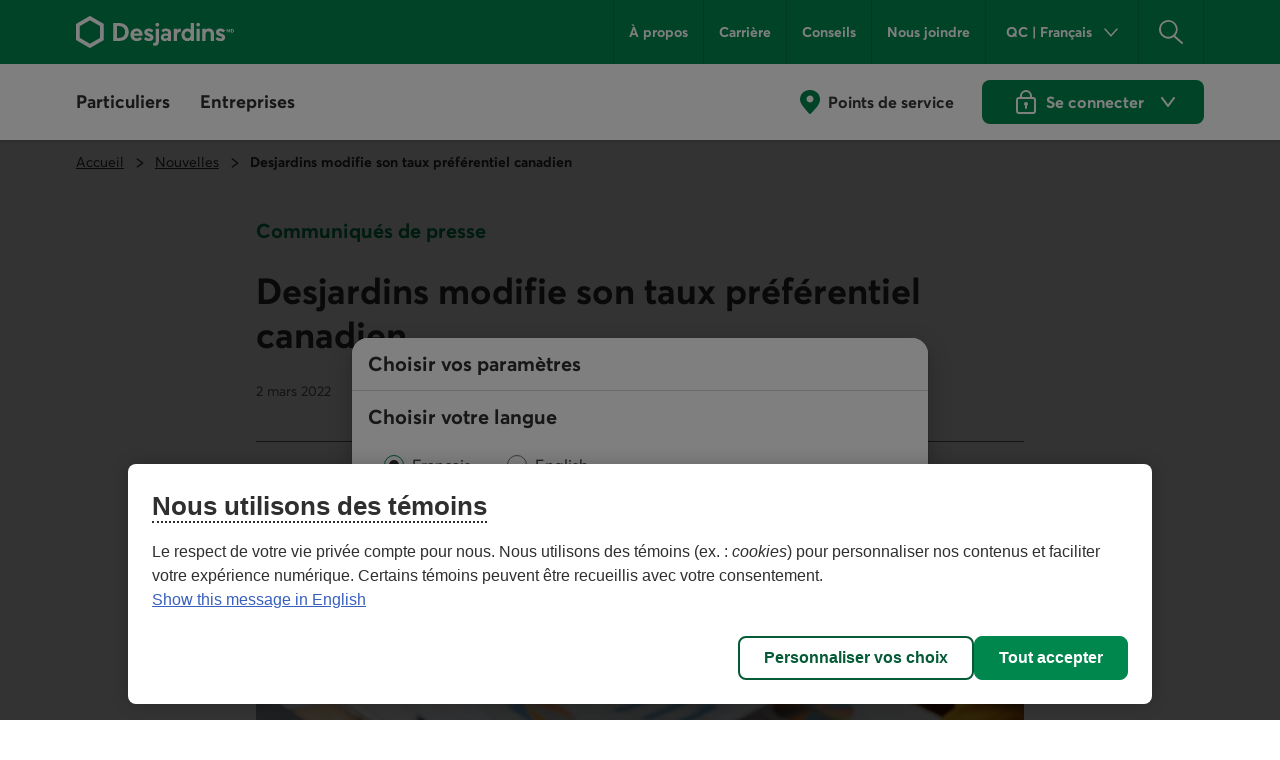

--- FILE ---
content_type: text/css;charset=utf-8
request_url: https://www.desjardins.com/etc.clientlibs/dcom/clientlibs/clientlib-dsd/3-0-0.min.7fb1c25881992700a4de246659aa65b0.css
body_size: 10471
content:
.dsd-c-primary{color:#00874e!important}.dsd-c-dark-white,.dsd-c-light-white{color:#fff!important}.dsd-c-light-confirmation-1{color:#d9f0e3!important}.dsd-c-light-confirmation-2{color:#9ed7b8!important}.dsd-c-light-confirmation-3{color:#229c69!important}.dsd-c-light-confirmation-4{color:#00874e!important}.dsd-c-light-confirmation-5{color:#055b37!important}.dsd-c-light-confirmation-t{color:#053e26!important}.dsd-c-light-error-1{color:#fdd8d8!important}.dsd-c-light-error-2{color:#ffa5a5!important}.dsd-c-light-error-3{color:#d56a64!important}.dsd-c-light-error-4{color:#ca241a!important}.dsd-c-light-error-5{color:#960e02!important}.dsd-c-light-error-t{color:#640e02!important}.dsd-c-light-information-1{color:#dbeaf6!important}.dsd-c-light-information-2{color:#a7ceed!important}.dsd-c-light-information-3{color:#5791bd!important}.dsd-c-light-information-4{color:#4a7a9e!important}.dsd-c-light-information-5{color:#2f5572!important}.dsd-c-light-information-t{color:#1c3a52!important}.dsd-c-light-new-1{color:#e2f1f2!important}.dsd-c-light-new-2{color:#d6eff2!important}.dsd-c-light-new-3{color:#afdbe1!important}.dsd-c-light-new-4{color:#69b4c5!important}.dsd-c-light-new-5{color:#00727e!important}.dsd-c-light-new-t{color:#134349!important}.dsd-c-light-system-1{color:#e6e7e8!important}.dsd-c-light-system-2{color:#babbbd!important}.dsd-c-light-system-3{color:#767676!important}.dsd-c-light-system-4{color:#616161!important}.dsd-c-light-system-5{color:#383838!important}.dsd-c-light-system-t{color:#2f2f2f!important}.dsd-c-light-warning-1{color:#fff1c2!important}.dsd-c-light-warning-2{color:#ffe387!important}.dsd-c-light-warning-3{color:#f6c93c!important}.dsd-c-light-warning-4{color:#ad8405!important}.dsd-c-light-warning-5{color:#6e5405!important}.dsd-c-light-warning-t{color:#443507!important}.dsd-c-light-graphite-1{color:#f1f2f3!important}.dsd-c-light-graphite-2{color:#e6e7e8!important}.dsd-c-light-graphite-3{color:#c7c9cc!important}.dsd-c-light-graphite-4{color:#6c6c6c!important}.dsd-c-light-graphite-5{color:#383838!important}.dsd-c-light-graphite-t{color:#2f2f2f!important}.dsd-c-light-blue-1{color:#e9f1f2!important}.dsd-c-light-blue-2{color:#d5e4e6!important}.dsd-c-light-blue-3{color:#b0c9cc!important}.dsd-c-light-blue-4{color:#658c9b!important}.dsd-c-light-blue-5{color:#1e4d5d!important}.dsd-c-light-blue-t{color:#112b35!important}.dsd-c-light-green-1{color:#f2f7ec!important}.dsd-c-light-green-2{color:#e1eed6!important}.dsd-c-light-green-3{color:#bbdca9!important}.dsd-c-light-green-4{color:#7cb76d!important}.dsd-c-light-green-5{color:#407520!important}.dsd-c-light-green-t{color:#2a4a17!important}.dsd-c-light-yellow-1{color:#fdf5da!important}.dsd-c-light-yellow-2{color:#f8ebc1!important}.dsd-c-light-yellow-3{color:#ffe89f!important}.dsd-c-light-yellow-4{color:#fddd74!important}.dsd-c-light-yellow-5{color:#846401!important}.dsd-c-light-yellow-t{color:#493907!important}.dsd-c-light-red-1{color:#ffe7e0!important}.dsd-c-light-red-2{color:#ffcec8!important}.dsd-c-light-red-3{color:#ffada2!important}.dsd-c-light-red-4{color:#ec7878!important}.dsd-c-light-red-5{color:#97313c!important}.dsd-c-light-red-t{color:#4e2721!important}.dsd-c-light-turquoise-1{color:#eaf4f1!important}.dsd-c-light-turquoise-2{color:#d0e6df!important}.dsd-c-light-turquoise-3{color:#afd4d0!important}.dsd-c-light-turquoise-4{color:#62b8ad!important}.dsd-c-light-turquoise-5{color:#236f65!important}.dsd-c-light-turquoise-t{color:#0f4a42!important}.dsd-c-light-slate-1{color:#e6ebeb!important}.dsd-c-light-slate-2{color:#d8e1e1!important}.dsd-c-light-slate-3{color:#b7c7c9!important}.dsd-c-light-slate-4{color:#667681!important}.dsd-c-light-slate-5{color:#414a55!important}.dsd-c-light-slate-t{color:#22282e!important}.dsd-c-light-sand-1{color:#f8f3ed!important}.dsd-c-light-sand-2{color:#eddfca!important}.dsd-c-light-sand-3{color:#e5d1b8!important}.dsd-c-light-sand-4{color:#ccb08a!important}.dsd-c-light-sand-5{color:#836944!important}.dsd-c-light-sand-t{color:#453520!important}.dsd-c-light-primary-1{color:#ecf5f0!important}.dsd-c-light-primary-2{color:#cce7d7!important}.dsd-c-light-primary-3{color:#b0d6c6!important}.dsd-c-light-primary-4{color:#00874e!important}.dsd-c-light-primary-5{color:#055b37!important}.dsd-c-dark-confirmation-1,.dsd-c-light-primary-t{color:#053e26!important}.dsd-c-dark-confirmation-2{color:#055b37!important}.dsd-c-dark-confirmation-3{color:#00ac62!important}.dsd-c-dark-confirmation-4{color:#1ed486!important}.dsd-c-dark-confirmation-5{color:#afebcb!important}.dsd-c-dark-confirmation-t{color:#e4fdee!important}.dsd-c-dark-error-1{color:#640e02!important}.dsd-c-dark-error-2{color:#960e02!important}.dsd-c-dark-error-3{color:#ff2b20!important}.dsd-c-dark-error-4{color:#ff6a62!important}.dsd-c-dark-error-5{color:#ffa5a5!important}.dsd-c-dark-error-t{color:#ffe2e2!important}.dsd-c-dark-information-1{color:#1c3a52!important}.dsd-c-dark-information-2{color:#2f5572!important}.dsd-c-dark-information-3{color:#5084ac!important}.dsd-c-dark-information-4{color:#7cb0d9!important}.dsd-c-dark-information-5{color:#a7ceed!important}.dsd-c-dark-information-t{color:#e8f5ff!important}.dsd-c-dark-new-1{color:#124045!important}.dsd-c-dark-new-2{color:#02616b!important}.dsd-c-dark-new-3{color:#56a0b1!important}.dsd-c-dark-new-4{color:#8bc5cc!important}.dsd-c-dark-new-5{color:#d1f1f5!important}.dsd-c-dark-new-t{color:#e4fdff!important}.dsd-c-dark-system-1{color:#1e1e1e!important}.dsd-c-dark-system-2{color:#2e2e2e!important}.dsd-c-dark-system-3{color:#3a3a3a!important}.dsd-c-dark-system-4{color:#767676!important}.dsd-c-dark-system-5{color:#aaa!important}.dsd-c-dark-system-t{color:#f8f8f8!important}.dsd-c-dark-warning-1{color:#443507!important}.dsd-c-dark-warning-2{color:#6e5405!important}.dsd-c-dark-warning-3{color:#f6c93c!important}.dsd-c-dark-warning-4{color:#fddd74!important}.dsd-c-dark-warning-5{color:#ffe695!important}.dsd-c-dark-warning-t{color:#fff3ca!important}.dsd-c-dark-graphite-1{color:#2e2e2e!important}.dsd-c-dark-graphite-2{color:#3a3a3a!important}.dsd-c-dark-graphite-3{color:#6c6c6c!important}.dsd-c-dark-graphite-4{color:#b3b5b7!important}.dsd-c-dark-graphite-5{color:#d9dde1!important}.dsd-c-dark-graphite-t{color:#f5f7f9!important}.dsd-c-dark-blue-1{color:#122e38!important}.dsd-c-dark-blue-2{color:#1e4d5d!important}.dsd-c-dark-blue-3{color:#618c9b!important}.dsd-c-dark-blue-4{color:#a1c6cb!important}.dsd-c-dark-blue-5{color:#c6e4e8!important}.dsd-c-dark-blue-t{color:#ddfbff!important}.dsd-c-dark-green-1{color:#2a4a17!important}.dsd-c-dark-green-2{color:#3b691f!important}.dsd-c-dark-green-3{color:#78b769!important}.dsd-c-dark-green-4{color:#b1dba7!important}.dsd-c-dark-green-5{color:#cbeac4!important}.dsd-c-dark-green-t{color:#e6ffe0!important}.dsd-c-dark-yellow-1{color:#52410b!important}.dsd-c-dark-yellow-2{color:#846401!important}.dsd-c-dark-yellow-3{color:#f8d86f!important}.dsd-c-dark-yellow-4{color:#ffe89f!important}.dsd-c-dark-yellow-5{color:#f8ebc1!important}.dsd-c-dark-yellow-t{color:#fff8e2!important}.dsd-c-dark-red-1{color:#631c23!important}.dsd-c-dark-red-2{color:#97313c!important}.dsd-c-dark-red-3{color:#e86b6b!important}.dsd-c-dark-red-4{color:#ffada2!important}.dsd-c-dark-red-5{color:#ffd4cf!important}.dsd-c-dark-red-t{color:#fee9e3!important}.dsd-c-dark-turquoise-1{color:#0f4a42!important}.dsd-c-dark-turquoise-2{color:#226d63!important}.dsd-c-dark-turquoise-3{color:#59b0a5!important}.dsd-c-dark-turquoise-4{color:#9ed8d2!important}.dsd-c-dark-turquoise-5{color:#ccf6f2!important}.dsd-c-dark-turquoise-t{color:#e0fffc!important}.dsd-c-dark-slate-1{color:#262d34!important}.dsd-c-dark-slate-2{color:#414a55!important}.dsd-c-dark-slate-3{color:#667e8a!important}.dsd-c-dark-slate-4{color:#a2bec8!important}.dsd-c-dark-slate-5{color:#d1e6ed!important}.dsd-c-dark-slate-t{color:#e4f8ff!important}.dsd-c-dark-sand-1{color:#4a3a24!important}.dsd-c-dark-sand-2{color:#836944!important}.dsd-c-dark-sand-3{color:#c7a981!important}.dsd-c-dark-sand-4{color:#e5d1b8!important}.dsd-c-dark-sand-5{color:#eddfca!important}.dsd-c-dark-sand-t{color:#f8f3ed!important}.dsd-c-dark-primary-1{color:#053e26!important}.dsd-c-dark-primary-2{color:#006b3d!important}.dsd-c-dark-primary-3{color:#00ac62!important}.dsd-c-dark-primary-4{color:#9bd3b2!important}.dsd-c-dark-primary-5{color:#d0f1dd!important}.dsd-c-dark-primary-t{color:#e2feed!important}.dsd-bg-light-white{background:#fff!important}.dsd-br-light-white{border-color:#fff!important}.dsd-bg-light-black{background:#000!important}.dsd-br-light-black{border-color:#000!important}.dsd-bg-dark-white{background:#fff!important}.dsd-br-dark-white{border-color:#fff!important}.dsd-bg-dark-black{background:#000!important}.dsd-br-dark-black{border-color:#000!important}.dsd-bg-light-confirmation-1{background:#d9f0e3!important}.dsd-bg-light-confirmation-2{background:#9ed7b8!important}.dsd-bg-light-confirmation-3{background:#229c69!important}.dsd-bg-light-confirmation-4{background:#00874e!important}.dsd-bg-light-confirmation-5{background:#055b37!important}.dsd-bg-light-confirmation-t{background:#053e26!important}.dsd-bg-light-error-1{background:#fdd8d8!important}.dsd-bg-light-error-2{background:#ffa5a5!important}.dsd-bg-light-error-3{background:#d56a64!important}.dsd-bg-light-error-4{background:#ca241a!important}.dsd-bg-light-error-5{background:#960e02!important}.dsd-bg-light-error-t{background:#640e02!important}.dsd-bg-light-information-1{background:#dbeaf6!important}.dsd-bg-light-information-2{background:#a7ceed!important}.dsd-bg-light-information-3{background:#5791bd!important}.dsd-bg-light-information-4{background:#4a7a9e!important}.dsd-bg-light-information-5{background:#2f5572!important}.dsd-bg-light-information-t{background:#1c3a52!important}.dsd-bg-light-new-1{background:#e2f1f2!important}.dsd-bg-light-new-2{background:#d6eff2!important}.dsd-bg-light-new-3{background:#afdbe1!important}.dsd-bg-light-new-4{background:#69b4c5!important}.dsd-bg-light-new-5{background:#00727e!important}.dsd-bg-light-new-t{background:#134349!important}.dsd-bg-light-system-1{background:#e6e7e8!important}.dsd-bg-light-system-2{background:#babbbd!important}.dsd-bg-light-system-3{background:#767676!important}.dsd-bg-light-system-4{background:#616161!important}.dsd-bg-light-system-5{background:#383838!important}.dsd-bg-light-system-t{background:#2f2f2f!important}.dsd-bg-light-warning-1{background:#fff1c2!important}.dsd-bg-light-warning-2{background:#ffe387!important}.dsd-bg-light-warning-3{background:#f6c93c!important}.dsd-bg-light-warning-4{background:#ad8405!important}.dsd-bg-light-warning-5{background:#6e5405!important}.dsd-bg-light-warning-t{background:#443507!important}.dsd-bg-light-graphite-1{background:#f1f2f3!important}.dsd-bg-light-graphite-2{background:#e6e7e8!important}.dsd-bg-light-graphite-3{background:#c7c9cc!important}.dsd-bg-light-graphite-4{background:#6c6c6c!important}.dsd-bg-light-graphite-5{background:#383838!important}.dsd-bg-light-graphite-t{background:#2f2f2f!important}.dsd-bg-light-blue-1{background:#e9f1f2!important}.dsd-bg-light-blue-2{background:#d5e4e6!important}.dsd-bg-light-blue-3{background:#b0c9cc!important}.dsd-bg-light-blue-4{background:#658c9b!important}.dsd-bg-light-blue-5{background:#1e4d5d!important}.dsd-bg-light-blue-t{background:#112b35!important}.dsd-bg-light-green-1{background:#f2f7ec!important}.dsd-bg-light-green-2{background:#e1eed6!important}.dsd-bg-light-green-3{background:#bbdca9!important}.dsd-bg-light-green-4{background:#7cb76d!important}.dsd-bg-light-green-5{background:#407520!important}.dsd-bg-light-green-t{background:#2a4a17!important}.dsd-bg-light-yellow-1{background:#fdf5da!important}.dsd-bg-light-yellow-2{background:#f8ebc1!important}.dsd-bg-light-yellow-3{background:#ffe89f!important}.dsd-bg-light-yellow-4{background:#fddd74!important}.dsd-bg-light-yellow-5{background:#846401!important}.dsd-bg-light-yellow-t{background:#493907!important}.dsd-bg-light-red-1{background:#ffe7e0!important}.dsd-bg-light-red-2{background:#ffcec8!important}.dsd-bg-light-red-3{background:#ffada2!important}.dsd-bg-light-red-4{background:#ec7878!important}.dsd-bg-light-red-5{background:#97313c!important}.dsd-bg-light-red-t{background:#4e2721!important}.dsd-bg-light-turquoise-1{background:#eaf4f1!important}.dsd-bg-light-turquoise-2{background:#d0e6df!important}.dsd-bg-light-turquoise-3{background:#afd4d0!important}.dsd-bg-light-turquoise-4{background:#62b8ad!important}.dsd-bg-light-turquoise-5{background:#236f65!important}.dsd-bg-light-turquoise-t{background:#0f4a42!important}.dsd-bg-light-slate-1{background:#e6ebeb!important}.dsd-bg-light-slate-2{background:#d8e1e1!important}.dsd-bg-light-slate-3{background:#b7c7c9!important}.dsd-bg-light-slate-4{background:#667681!important}.dsd-bg-light-slate-5{background:#414a55!important}.dsd-bg-light-slate-t{background:#22282e!important}.dsd-bg-light-sand-1{background:#f8f3ed!important}.dsd-bg-light-sand-2{background:#eddfca!important}.dsd-bg-light-sand-3{background:#e5d1b8!important}.dsd-bg-light-sand-4{background:#ccb08a!important}.dsd-bg-light-sand-5{background:#836944!important}.dsd-bg-light-sand-t{background:#453520!important}.dsd-bg-light-primary-1{background:#ecf5f0!important}.dsd-bg-light-primary-2{background:#cce7d7!important}.dsd-bg-light-primary-3{background:#b0d6c6!important}.dsd-bg-light-primary-4{background:#00874e!important}.dsd-bg-light-primary-5{background:#055b37!important}.dsd-bg-dark-confirmation-1,.dsd-bg-light-primary-t{background:#053e26!important}.dsd-bg-dark-confirmation-2{background:#055b37!important}.dsd-bg-dark-confirmation-3{background:#00ac62!important}.dsd-bg-dark-confirmation-4{background:#1ed486!important}.dsd-bg-dark-confirmation-5{background:#afebcb!important}.dsd-bg-dark-confirmation-t{background:#e4fdee!important}.dsd-bg-dark-error-1{background:#640e02!important}.dsd-bg-dark-error-2{background:#960e02!important}.dsd-bg-dark-error-3{background:#ff2b20!important}.dsd-bg-dark-error-4{background:#ff6a62!important}.dsd-bg-dark-error-5{background:#ffa5a5!important}.dsd-bg-dark-error-t{background:#ffe2e2!important}.dsd-bg-dark-information-1{background:#1c3a52!important}.dsd-bg-dark-information-2{background:#2f5572!important}.dsd-bg-dark-information-3{background:#5084ac!important}.dsd-bg-dark-information-4{background:#7cb0d9!important}.dsd-bg-dark-information-5{background:#a7ceed!important}.dsd-bg-dark-information-t{background:#e8f5ff!important}.dsd-bg-dark-new-1{background:#124045!important}.dsd-bg-dark-new-2{background:#02616b!important}.dsd-bg-dark-new-3{background:#56a0b1!important}.dsd-bg-dark-new-4{background:#8bc5cc!important}.dsd-bg-dark-new-5{background:#d1f1f5!important}.dsd-bg-dark-new-t{background:#e4fdff!important}.dsd-bg-dark-system-1{background:#1e1e1e!important}.dsd-bg-dark-system-2{background:#2e2e2e!important}.dsd-bg-dark-system-3{background:#3a3a3a!important}.dsd-bg-dark-system-4{background:#767676!important}.dsd-bg-dark-system-5{background:#aaa!important}.dsd-bg-dark-system-t{background:#f8f8f8!important}.dsd-bg-dark-warning-1{background:#443507!important}.dsd-bg-dark-warning-2{background:#6e5405!important}.dsd-bg-dark-warning-3{background:#f6c93c!important}.dsd-bg-dark-warning-4{background:#fddd74!important}.dsd-bg-dark-warning-5{background:#ffe695!important}.dsd-bg-dark-warning-t{background:#fff3ca!important}.dsd-bg-dark-graphite-1{background:#2e2e2e!important}.dsd-bg-dark-graphite-2{background:#3a3a3a!important}.dsd-bg-dark-graphite-3{background:#6c6c6c!important}.dsd-bg-dark-graphite-4{background:#b3b5b7!important}.dsd-bg-dark-graphite-5{background:#d9dde1!important}.dsd-bg-dark-graphite-t{background:#f5f7f9!important}.dsd-bg-dark-blue-1{background:#122e38!important}.dsd-bg-dark-blue-2{background:#1e4d5d!important}.dsd-bg-dark-blue-3{background:#618c9b!important}.dsd-bg-dark-blue-4{background:#a1c6cb!important}.dsd-bg-dark-blue-5{background:#c6e4e8!important}.dsd-bg-dark-blue-t{background:#ddfbff!important}.dsd-bg-dark-green-1{background:#2a4a17!important}.dsd-bg-dark-green-2{background:#3b691f!important}.dsd-bg-dark-green-3{background:#78b769!important}.dsd-bg-dark-green-4{background:#b1dba7!important}.dsd-bg-dark-green-5{background:#cbeac4!important}.dsd-bg-dark-green-t{background:#e6ffe0!important}.dsd-bg-dark-yellow-1{background:#52410b!important}.dsd-bg-dark-yellow-2{background:#846401!important}.dsd-bg-dark-yellow-3{background:#f8d86f!important}.dsd-bg-dark-yellow-4{background:#ffe89f!important}.dsd-bg-dark-yellow-5{background:#f8ebc1!important}.dsd-bg-dark-yellow-t{background:#fff8e2!important}.dsd-bg-dark-red-1{background:#631c23!important}.dsd-bg-dark-red-2{background:#97313c!important}.dsd-bg-dark-red-3{background:#e86b6b!important}.dsd-bg-dark-red-4{background:#ffada2!important}.dsd-bg-dark-red-5{background:#ffd4cf!important}.dsd-bg-dark-red-t{background:#fee9e3!important}.dsd-bg-dark-turquoise-1{background:#0f4a42!important}.dsd-bg-dark-turquoise-2{background:#226d63!important}.dsd-bg-dark-turquoise-3{background:#59b0a5!important}.dsd-bg-dark-turquoise-4{background:#9ed8d2!important}.dsd-bg-dark-turquoise-5{background:#ccf6f2!important}.dsd-bg-dark-turquoise-t{background:#e0fffc!important}.dsd-bg-dark-slate-1{background:#262d34!important}.dsd-bg-dark-slate-2{background:#414a55!important}.dsd-bg-dark-slate-3{background:#667e8a!important}.dsd-bg-dark-slate-4{background:#a2bec8!important}.dsd-bg-dark-slate-5{background:#d1e6ed!important}.dsd-bg-dark-slate-t{background:#e4f8ff!important}.dsd-bg-dark-sand-1{background:#4a3a24!important}.dsd-bg-dark-sand-2{background:#836944!important}.dsd-bg-dark-sand-3{background:#c7a981!important}.dsd-bg-dark-sand-4{background:#e5d1b8!important}.dsd-bg-dark-sand-5{background:#eddfca!important}.dsd-bg-dark-sand-t{background:#f8f3ed!important}.dsd-bg-dark-primary-1{background:#053e26!important}.dsd-bg-dark-primary-2{background:#006b3d!important}.dsd-bg-dark-primary-3{background:#00ac62!important}.dsd-bg-dark-primary-4{background:#9bd3b2!important}.dsd-bg-dark-primary-5{background:#d0f1dd!important}.dsd-bg-dark-primary-t{background:#e2feed!important}.dsd-br-light-confirmation-1{border-color:#d9f0e3!important}.dsd-br-light-confirmation-2{border-color:#9ed7b8!important}.dsd-br-light-confirmation-3{border-color:#229c69!important}.dsd-br-light-confirmation-4{border-color:#00874e!important}.dsd-br-light-confirmation-5{border-color:#055b37!important}.dsd-br-light-confirmation-t{border-color:#053e26!important}.dsd-br-light-error-1{border-color:#fdd8d8!important}.dsd-br-light-error-2{border-color:#ffa5a5!important}.dsd-br-light-error-3{border-color:#d56a64!important}.dsd-br-light-error-4{border-color:#ca241a!important}.dsd-br-light-error-5{border-color:#960e02!important}.dsd-br-light-error-t{border-color:#640e02!important}.dsd-br-light-information-1{border-color:#dbeaf6!important}.dsd-br-light-information-2{border-color:#a7ceed!important}.dsd-br-light-information-3{border-color:#5791bd!important}.dsd-br-light-information-4{border-color:#4a7a9e!important}.dsd-br-light-information-5{border-color:#2f5572!important}.dsd-br-light-information-t{border-color:#1c3a52!important}.dsd-br-light-new-1{border-color:#e2f1f2!important}.dsd-br-light-new-2{border-color:#d6eff2!important}.dsd-br-light-new-3{border-color:#afdbe1!important}.dsd-br-light-new-4{border-color:#69b4c5!important}.dsd-br-light-new-5{border-color:#00727e!important}.dsd-br-light-new-t{border-color:#134349!important}.dsd-br-light-system-1{border-color:#e6e7e8!important}.dsd-br-light-system-2{border-color:#babbbd!important}.dsd-br-light-system-3{border-color:#767676!important}.dsd-br-light-system-4{border-color:#616161!important}.dsd-br-light-system-5{border-color:#383838!important}.dsd-br-light-system-t{border-color:#2f2f2f!important}.dsd-br-light-warning-1{border-color:#fff1c2!important}.dsd-br-light-warning-2{border-color:#ffe387!important}.dsd-br-light-warning-3{border-color:#f6c93c!important}.dsd-br-light-warning-4{border-color:#ad8405!important}.dsd-br-light-warning-5{border-color:#6e5405!important}.dsd-br-light-warning-t{border-color:#443507!important}.dsd-br-light-graphite-1{border-color:#f1f2f3!important}.dsd-br-light-graphite-2{border-color:#e6e7e8!important}.dsd-br-light-graphite-3{border-color:#c7c9cc!important}.dsd-br-light-graphite-4{border-color:#6c6c6c!important}.dsd-br-light-graphite-5{border-color:#383838!important}.dsd-br-light-graphite-t{border-color:#2f2f2f!important}.dsd-br-light-blue-1{border-color:#e9f1f2!important}.dsd-br-light-blue-2{border-color:#d5e4e6!important}.dsd-br-light-blue-3{border-color:#b0c9cc!important}.dsd-br-light-blue-4{border-color:#658c9b!important}.dsd-br-light-blue-5{border-color:#1e4d5d!important}.dsd-br-light-blue-t{border-color:#112b35!important}.dsd-br-light-green-1{border-color:#f2f7ec!important}.dsd-br-light-green-2{border-color:#e1eed6!important}.dsd-br-light-green-3{border-color:#bbdca9!important}.dsd-br-light-green-4{border-color:#7cb76d!important}.dsd-br-light-green-5{border-color:#407520!important}.dsd-br-light-green-t{border-color:#2a4a17!important}.dsd-br-light-yellow-1{border-color:#fdf5da!important}.dsd-br-light-yellow-2{border-color:#f8ebc1!important}.dsd-br-light-yellow-3{border-color:#ffe89f!important}.dsd-br-light-yellow-4{border-color:#fddd74!important}.dsd-br-light-yellow-5{border-color:#846401!important}.dsd-br-light-yellow-t{border-color:#493907!important}.dsd-br-light-red-1{border-color:#ffe7e0!important}.dsd-br-light-red-2{border-color:#ffcec8!important}.dsd-br-light-red-3{border-color:#ffada2!important}.dsd-br-light-red-4{border-color:#ec7878!important}.dsd-br-light-red-5{border-color:#97313c!important}.dsd-br-light-red-t{border-color:#4e2721!important}.dsd-br-light-turquoise-1{border-color:#eaf4f1!important}.dsd-br-light-turquoise-2{border-color:#d0e6df!important}.dsd-br-light-turquoise-3{border-color:#afd4d0!important}.dsd-br-light-turquoise-4{border-color:#62b8ad!important}.dsd-br-light-turquoise-5{border-color:#236f65!important}.dsd-br-light-turquoise-t{border-color:#0f4a42!important}.dsd-br-light-slate-1{border-color:#e6ebeb!important}.dsd-br-light-slate-2{border-color:#d8e1e1!important}.dsd-br-light-slate-3{border-color:#b7c7c9!important}.dsd-br-light-slate-4{border-color:#667681!important}.dsd-br-light-slate-5{border-color:#414a55!important}.dsd-br-light-slate-t{border-color:#22282e!important}.dsd-br-light-sand-1{border-color:#f8f3ed!important}.dsd-br-light-sand-2{border-color:#eddfca!important}.dsd-br-light-sand-3{border-color:#e5d1b8!important}.dsd-br-light-sand-4{border-color:#ccb08a!important}.dsd-br-light-sand-5{border-color:#836944!important}.dsd-br-light-sand-t{border-color:#453520!important}.dsd-br-light-primary-1{border-color:#ecf5f0!important}.dsd-br-light-primary-2{border-color:#cce7d7!important}.dsd-br-light-primary-3{border-color:#b0d6c6!important}.dsd-br-light-primary-4{border-color:#00874e!important}.dsd-br-light-primary-5{border-color:#055b37!important}.dsd-br-dark-confirmation-1,.dsd-br-light-primary-t{border-color:#053e26!important}.dsd-br-dark-confirmation-2{border-color:#055b37!important}.dsd-br-dark-confirmation-3{border-color:#00ac62!important}.dsd-br-dark-confirmation-4{border-color:#1ed486!important}.dsd-br-dark-confirmation-5{border-color:#afebcb!important}.dsd-br-dark-confirmation-t{border-color:#e4fdee!important}.dsd-br-dark-error-1{border-color:#640e02!important}.dsd-br-dark-error-2{border-color:#960e02!important}.dsd-br-dark-error-3{border-color:#ff2b20!important}.dsd-br-dark-error-4{border-color:#ff6a62!important}.dsd-br-dark-error-5{border-color:#ffa5a5!important}.dsd-br-dark-error-t{border-color:#ffe2e2!important}.dsd-br-dark-information-1{border-color:#1c3a52!important}.dsd-br-dark-information-2{border-color:#2f5572!important}.dsd-br-dark-information-3{border-color:#5084ac!important}.dsd-br-dark-information-4{border-color:#7cb0d9!important}.dsd-br-dark-information-5{border-color:#a7ceed!important}.dsd-br-dark-information-t{border-color:#e8f5ff!important}.dsd-br-dark-new-1{border-color:#124045!important}.dsd-br-dark-new-2{border-color:#02616b!important}.dsd-br-dark-new-3{border-color:#56a0b1!important}.dsd-br-dark-new-4{border-color:#8bc5cc!important}.dsd-br-dark-new-5{border-color:#d1f1f5!important}.dsd-br-dark-new-t{border-color:#e4fdff!important}.dsd-br-dark-system-1{border-color:#1e1e1e!important}.dsd-br-dark-system-2{border-color:#2e2e2e!important}.dsd-br-dark-system-3{border-color:#3a3a3a!important}.dsd-br-dark-system-4{border-color:#767676!important}.dsd-br-dark-system-5{border-color:#aaa!important}.dsd-br-dark-system-t{border-color:#f8f8f8!important}.dsd-br-dark-warning-1{border-color:#443507!important}.dsd-br-dark-warning-2{border-color:#6e5405!important}.dsd-br-dark-warning-3{border-color:#f6c93c!important}.dsd-br-dark-warning-4{border-color:#fddd74!important}.dsd-br-dark-warning-5{border-color:#ffe695!important}.dsd-br-dark-warning-t{border-color:#fff3ca!important}.dsd-br-dark-graphite-1{border-color:#2e2e2e!important}.dsd-br-dark-graphite-2{border-color:#3a3a3a!important}.dsd-br-dark-graphite-3{border-color:#6c6c6c!important}.dsd-br-dark-graphite-4{border-color:#b3b5b7!important}.dsd-br-dark-graphite-5{border-color:#d9dde1!important}.dsd-br-dark-graphite-t{border-color:#f5f7f9!important}.dsd-br-dark-blue-1{border-color:#122e38!important}.dsd-br-dark-blue-2{border-color:#1e4d5d!important}.dsd-br-dark-blue-3{border-color:#618c9b!important}.dsd-br-dark-blue-4{border-color:#a1c6cb!important}.dsd-br-dark-blue-5{border-color:#c6e4e8!important}.dsd-br-dark-blue-t{border-color:#ddfbff!important}.dsd-br-dark-green-1{border-color:#2a4a17!important}.dsd-br-dark-green-2{border-color:#3b691f!important}.dsd-br-dark-green-3{border-color:#78b769!important}.dsd-br-dark-green-4{border-color:#b1dba7!important}.dsd-br-dark-green-5{border-color:#cbeac4!important}.dsd-br-dark-green-t{border-color:#e6ffe0!important}.dsd-br-dark-yellow-1{border-color:#52410b!important}.dsd-br-dark-yellow-2{border-color:#846401!important}.dsd-br-dark-yellow-3{border-color:#f8d86f!important}.dsd-br-dark-yellow-4{border-color:#ffe89f!important}.dsd-br-dark-yellow-5{border-color:#f8ebc1!important}.dsd-br-dark-yellow-t{border-color:#fff8e2!important}.dsd-br-dark-red-1{border-color:#631c23!important}.dsd-br-dark-red-2{border-color:#97313c!important}.dsd-br-dark-red-3{border-color:#e86b6b!important}.dsd-br-dark-red-4{border-color:#ffada2!important}.dsd-br-dark-red-5{border-color:#ffd4cf!important}.dsd-br-dark-red-t{border-color:#fee9e3!important}.dsd-br-dark-turquoise-1{border-color:#0f4a42!important}.dsd-br-dark-turquoise-2{border-color:#226d63!important}.dsd-br-dark-turquoise-3{border-color:#59b0a5!important}.dsd-br-dark-turquoise-4{border-color:#9ed8d2!important}.dsd-br-dark-turquoise-5{border-color:#ccf6f2!important}.dsd-br-dark-turquoise-t{border-color:#e0fffc!important}.dsd-br-dark-slate-1{border-color:#262d34!important}.dsd-br-dark-slate-2{border-color:#414a55!important}.dsd-br-dark-slate-3{border-color:#667e8a!important}.dsd-br-dark-slate-4{border-color:#a2bec8!important}.dsd-br-dark-slate-5{border-color:#d1e6ed!important}.dsd-br-dark-slate-t{border-color:#e4f8ff!important}.dsd-br-dark-sand-1{border-color:#4a3a24!important}.dsd-br-dark-sand-2{border-color:#836944!important}.dsd-br-dark-sand-3{border-color:#c7a981!important}.dsd-br-dark-sand-4{border-color:#e5d1b8!important}.dsd-br-dark-sand-5{border-color:#eddfca!important}.dsd-br-dark-sand-t{border-color:#f8f3ed!important}.dsd-br-dark-primary-1{border-color:#053e26!important}.dsd-br-dark-primary-2{border-color:#006b3d!important}.dsd-br-dark-primary-3{border-color:#00ac62!important}.dsd-br-dark-primary-4{border-color:#9bd3b2!important}.dsd-br-dark-primary-5{border-color:#d0f1dd!important}.dsd-br-dark-primary-t{border-color:#e2feed!important}
@charset "UTF-8";:root{--dsd-rem-half-px:0.03125rem;--dsd-rem-1-px:0.0625rem;--dsd-rem-2-px:0.125rem;--dsd-rem-negative-2-px:-0.125rem;--dsd-rem-3-px:0.1875rem;--dsd-rem-4-px:0.25rem;--dsd-rem-negative-4-px:-0.25rem;--dsd-rem-5-px:0.3125rem;--dsd-rem-negative-5-px:-0.3125rem;--dsd-rem-6-px:0.375rem;--dsd-rem-negative-6-px:-0.375rem;--dsd-rem-8-px:0.5rem;--dsd-rem-9-px:0.5625rem;--dsd-rem-10-px:0.625rem;--dsd-rem-12-px:0.75rem;--dsd-rem-13-px:0.8125rem;--dsd-rem-14-px:0.875rem;--dsd-rem-15-px:0.9375rem;--dsd-rem-16-px:1rem;--dsd-rem-negative-16-px:-1rem;--dsd-rem-18-px:1.125rem;--dsd-rem-20-px:1.25rem;--dsd-rem-22-px:1.375rem;--dsd-rem-24-px:1.5rem;--dsd-rem-26-px:1.625rem;--dsd-rem-28-px:1.75rem;--dsd-rem-30-px:1.875rem;--dsd-rem-32-px:2rem;--dsd-rem-negative-32-px:-2rem;--dsd-rem-34-px:2.125rem;--dsd-rem-36-px:2.25rem;--dsd-rem-40-px:2.5rem;--dsd-rem-42-px:2.625rem;--dsd-rem-43-px:2.6875rem;--dsd-rem-44-px:2.75rem;--dsd-rem-48-px:3rem;--dsd-rem-52-px:3.25rem;--dsd-rem-60-px:3.75rem;--dsd-rem-64-px:4rem;--dsd-rem-80-px:5rem;--dsd-rem-88-px:5.5rem;--dsd-rem-negative-96-px:-6rem;--dsd-rem-920-px:57.5rem}.dsd.dsd-scoped{--dsd-rem-half-px:0.05rem;--dsd-rem-1-px:0.1rem;--dsd-rem-2-px:0.2rem;--dsd-rem-negative-2-px:-0.2rem;--dsd-rem-3-px:0.3rem;--dsd-rem-4-px:0.4rem;--dsd-rem-negative-4-px:-0.4rem;--dsd-rem-5-px:0.5rem;--dsd-rem-negative-5-px:-0.5rem;--dsd-rem-6-px:0.6rem;--dsd-rem-negative-6-px:-0.6rem;--dsd-rem-8-px:0.8rem;--dsd-rem-9-px:0.9rem;--dsd-rem-10-px:1rem;--dsd-rem-12-px:1.2rem;--dsd-rem-13-px:1.3rem;--dsd-rem-14-px:1.4rem;--dsd-rem-15-px:1.5rem;--dsd-rem-16-px:1.6rem;--dsd-rem-negative-16-px:-1.6rem;--dsd-rem-18-px:1.8rem;--dsd-rem-20-px:2rem;--dsd-rem-22-px:2.2rem;--dsd-rem-24-px:2.4rem;--dsd-rem-26-px:2.6rem;--dsd-rem-28-px:2.8rem;--dsd-rem-30-px:3rem;--dsd-rem-32-px:3.2rem;--dsd-rem-negative-32-px:-3.2rem;--dsd-rem-34-px:3.4rem;--dsd-rem-36-px:3.6rem;--dsd-rem-40-px:4rem;--dsd-rem-42-px:4.2rem;--dsd-rem-43-px:4.3rem;--dsd-rem-44-px:4.4rem;--dsd-rem-48-px:4.8rem;--dsd-rem-52-px:5.2rem;--dsd-rem-60-px:6rem;--dsd-rem-64-px:6.4rem;--dsd-rem-80-px:8rem;--dsd-rem-88-px:8.8rem;--dsd-rem-negative-96-px:-9.6rem;--dsd-rem-920-px:92rem}:root{--dsd-color-font-default:#2f2f2f;--dsd-color-font-secondary:#6c6c6c;--dsd-color-font-secondary-rgb:108,108,108;--dsd-color-font-tertiary:#383838;--dsd-color-font-reversed:#fff;--dsd-color-font-brand:#00874e;--dsd-color-font-error:#960e02;--dsd-color-font-warning:#443507;--dsd-color-font-information:#1c3a52;--dsd-color-font-confirmation:#053e26;--dsd-color-font-new:#134349;--dsd-color-font-link:#025aba;--dsd-color-font-link-rgb:2,90,186;--dsd-color-font-link-visited:#663e7b;--dsd-color-font-link-reversed:#bbd6fa;--dsd-color-font-link-visited-reversed:#f0e4f6;--dsd-color-font-disabled:rgba(56,56,56,.4);--dsd-color-font-inactive:#2f2f2f;--dsd-color-font-contrast:#000;--dsd-color-font-button-neutral:#383838;--dsd-color-font-button-brand:#055b37;--dsd-color-font-button-error:#960e02;--dsd-color-font-form-error:#960e02;--dsd-color-font-advice:#053e26;--dsd-color-font-recommendation:#493907;--dsd-color-font-decorative-graphite-100:#f1f2f3;--dsd-color-font-decorative-graphite-200:#e6e7e8;--dsd-color-font-decorative-graphite-300:#c7c9cc;--dsd-color-font-decorative-graphite-400:#6c6c6c;--dsd-color-font-decorative-graphite-500:#383838;--dsd-color-font-decorative-graphite-500-rgb:56,56,56;--dsd-color-font-decorative-brand-100:#ecf5f0;--dsd-color-font-decorative-brand-200:#cce7d7;--dsd-color-font-decorative-brand-300:#b0d6c6;--dsd-color-font-decorative-brand-400:#00874e;--dsd-color-font-decorative-brand-500:#055b37;--dsd-color-font-decorative-slate-400:#667681;--dsd-color-font-decorative-slate-500:#414a55;--dsd-color-font-decorative-slate-600:#22282e;--dsd-color-font-decorative-petroleum-400:#658c9b;--dsd-color-font-decorative-petroleum-500:#1e4d5d;--dsd-color-font-decorative-petroleum-600:#112b35;--dsd-color-font-decorative-turquoise-500:#236f65;--dsd-color-font-decorative-turquoise-600:#0f4a42;--dsd-color-font-decorative-aqua-500:#00727e;--dsd-color-font-decorative-aqua-600:#134349;--dsd-color-font-decorative-lime-500:#407520;--dsd-color-font-decorative-lime-600:#2a4a17;--dsd-color-border-default:#6c6c6c;--dsd-color-border-reversed:#fff;--dsd-color-border-brand:#00874e;--dsd-color-border-error:#d56a64;--dsd-color-border-warning:#ad8405;--dsd-color-border-information:#5791bd;--dsd-color-border-confirmation:#229c69;--dsd-color-border-new:#00727e;--dsd-color-border-disabled:hsla(0,0%,42%,.4);--dsd-color-border-inactive:#767676;--dsd-color-border-contrast:#000;--dsd-color-border-contrast-rgb:0,0,0;--dsd-color-border-button-neutral:#383838;--dsd-color-border-button-brand:#055b37;--dsd-color-border-button-error:#ca241a;--dsd-color-border-button-reversed:#c7c9cc;--dsd-color-border-form-error:#ca241a;--dsd-color-border-focus:#0061cb;--dsd-color-border-focus-reversed:#8db3e6;--dsd-color-border-soft-focus:#383838;--dsd-color-border-soft-focus-new:#134349;--dsd-color-border-soft-focus-warning:#443507;--dsd-color-border-soft-focus-error:#fff;--dsd-color-border-advice:#00874e;--dsd-color-border-recommendation:#846401;--dsd-color-border-tip:#afd4d0;--dsd-color-border-decorative-graphite-100:#f1f2f3;--dsd-color-border-decorative-graphite-200:#e6e7e8;--dsd-color-border-decorative-graphite-300:#c7c9cc;--dsd-color-border-decorative-graphite-400:#6c6c6c;--dsd-color-border-decorative-graphite-500:#383838;--dsd-color-border-decorative-brand-100:#ecf5f0;--dsd-color-border-decorative-brand-200:#cce7d7;--dsd-color-border-decorative-brand-300:#b0d6c6;--dsd-color-border-decorative-brand-400:#00874e;--dsd-color-border-decorative-brand-500:#055b37;--dsd-color-border-decorative-slate-300:#b7c7c9;--dsd-color-border-decorative-slate-400:#667681;--dsd-color-border-decorative-slate-500:#414a55;--dsd-color-border-decorative-petroleum-300:#b0c9cc;--dsd-color-border-decorative-petroleum-400:#658c9b;--dsd-color-border-decorative-petroleum-500:#1e4d5d;--dsd-color-border-decorative-turquoise-300:#afd4d0;--dsd-color-border-decorative-turquoise-400:#62b8ad;--dsd-color-border-decorative-turquoise-500:#236f65;--dsd-color-border-decorative-aqua-300:#afdbe1;--dsd-color-border-decorative-aqua-400:#69b4c5;--dsd-color-border-decorative-aqua-500:#00727e;--dsd-color-border-decorative-lime-300:#bbdca9;--dsd-color-border-decorative-lime-400:#7cb76d;--dsd-color-border-decorative-lime-500:#407520;--dsd-color-background-default:#fff;--dsd-color-background-default-rgb:255,255,255;--dsd-color-background-reversed:#2f2f2f;--dsd-color-background-reversed-rgb:47,47,47;--dsd-color-background-brand:#00874e;--dsd-color-background-brand-rgb:0,135,78;--dsd-color-background-page:#f4f4f4;--dsd-color-background-selected:#e6e7e8;--dsd-color-background-error:#fdd8d8;--dsd-color-background-warning:#ffe387;--dsd-color-background-information:#dbeaf6;--dsd-color-background-confirmation:#d9f0e3;--dsd-color-background-new:#afdbe1;--dsd-color-background-disabled:#e6e7e8;--dsd-color-background-inactive:#e6e7e8;--dsd-color-background-focus:#0061cb;--dsd-color-background-focus-reversed:#8db3e6;--dsd-color-background-link:#025aba;--dsd-color-background-link-rgb:2,90,186;--dsd-color-background-link-reversed:#bbd6fa;--dsd-color-background-link-reversed-rgb:187,214,250;--dsd-color-background-link-error:#960e02;--dsd-color-background-link-error-rgb:150,14,2;--dsd-color-background-link-warning:#6e5405;--dsd-color-background-link-warning-rgb:110,84,5;--dsd-color-background-link-information:#2f5572;--dsd-color-background-link-information-rgb:47,85,114;--dsd-color-background-link-confirmation:#055b37;--dsd-color-background-link-confirmation-rgb:5,91,55;--dsd-color-background-link-inactive:#616161;--dsd-color-background-link-inactive-rgb:97,97,97;--dsd-color-background-button-neutral:#383838;--dsd-color-background-button-neutral-rgb:56,56,56;--dsd-color-background-button-brand:#00874e;--dsd-color-background-button-brand-rgb:0,135,78;--dsd-color-background-button-error:#ca241a;--dsd-color-background-button-error-rgb:202,36,26;--dsd-color-background-button-reversed:#fff;--dsd-color-background-button-reversed-rgb:255,255,255;--dsd-color-background-modal-error:#ca241a;--dsd-color-background-focus-error:#ffa5a5;--dsd-color-background-focus-warning:#f6c93c;--dsd-color-background-focus-information:#a7ceed;--dsd-color-background-focus-confirmation:#9ed7b8;--dsd-color-background-focus-inactive:#babbbd;--dsd-color-background-advice:#b0d6c6;--dsd-color-background-recommendation:#fddd74;--dsd-color-background-tip:#afd4d0;--dsd-color-background-backdrop:rgba(0,0,0,.6);--dsd-color-background-decorative-graphite-100:#f1f2f3;--dsd-color-background-decorative-graphite-100-rgb:241,242,243;--dsd-color-background-decorative-graphite-200:#e6e7e8;--dsd-color-background-decorative-graphite-300:#c7c9cc;--dsd-color-background-decorative-graphite-400:#6c6c6c;--dsd-color-background-decorative-graphite-400-rgb:108,108,108;--dsd-color-background-decorative-graphite-500:#383838;--dsd-color-background-decorative-graphite-500-rgb:56,56,56;--dsd-color-background-decorative-brand-100:#ecf5f0;--dsd-color-background-decorative-brand-200:#cce7d7;--dsd-color-background-decorative-brand-300:#b0d6c6;--dsd-color-background-decorative-brand-400:#00874e;--dsd-color-background-decorative-brand-400-rgb:0,135,78;--dsd-color-background-decorative-brand-500:#055b37;--dsd-color-background-decorative-brand-500-rgb:5,91,55;--dsd-color-background-decorative-brand-600:#053e26;--dsd-color-background-decorative-slate-100:#e6ebeb;--dsd-color-background-decorative-slate-200:#d8e1e1;--dsd-color-background-decorative-slate-300:#b7c7c9;--dsd-color-background-decorative-petroleum-100:#e9f1f2;--dsd-color-background-decorative-petroleum-200:#d5e4e6;--dsd-color-background-decorative-petroleum-300:#b0c9cc;--dsd-color-background-decorative-turquoise-100:#eaf4f1;--dsd-color-background-decorative-turquoise-200:#d0e6df;--dsd-color-background-decorative-turquoise-300:#afd4d0;--dsd-color-background-decorative-aqua-100:#e2f1f2;--dsd-color-background-decorative-aqua-200:#d6eff2;--dsd-color-background-decorative-aqua-300:#afdbe1;--dsd-color-background-decorative-lime-100:#f2f7ec;--dsd-color-background-decorative-lime-200:#e1eed6;--dsd-color-background-decorative-lime-300:#bbdca9;--dsd-color-icon-default:#2f2f2f;--dsd-color-icon-secondary:#6c6c6c;--dsd-color-icon-tertiary:#383838;--dsd-color-icon-reversed:#fff;--dsd-color-icon-brand:#00874e;--dsd-color-icon-error:#960e02;--dsd-color-icon-warning:#443507;--dsd-color-icon-information:#1c3a52;--dsd-color-icon-confirmation:#053e26;--dsd-color-icon-new:#134349;--dsd-color-icon-link:#025aba;--dsd-color-icon-link-visited:#663e7b;--dsd-color-icon-link-reversed:#bbd6fa;--dsd-color-icon-link-visited-reversed:#f0e4f6;--dsd-color-icon-disabled:rgba(56,56,56,.4);--dsd-color-icon-inactive:#2f2f2f;--dsd-color-icon-contrast:#000;--dsd-color-icon-button-neutral:#383838;--dsd-color-icon-button-brand:#055b37;--dsd-color-icon-button-error:#960e02;--dsd-color-icon-form-error:#960e02;--dsd-color-icon-focus:#0061cb;--dsd-color-icon-focus-reversed:#8db3e6;--dsd-color-icon-tag-error:#ca241a;--dsd-color-icon-tag-warning:#ad8405;--dsd-color-icon-tag-information:#4a7a9e;--dsd-color-icon-tag-confirmation:#00874e;--dsd-color-icon-advice:#053e26;--dsd-color-icon-recommendation:#493907;--dsd-color-icon-decorative-graphite-100:#f1f2f3;--dsd-color-icon-decorative-graphite-200:#e6e7e8;--dsd-color-icon-decorative-graphite-300:#c7c9cc;--dsd-color-icon-decorative-graphite-400:#6c6c6c;--dsd-color-icon-decorative-graphite-400-rgb:108,108,108;--dsd-color-icon-decorative-graphite-500:#383838;--dsd-color-icon-decorative-brand-100:#ecf5f0;--dsd-color-icon-decorative-brand-200:#cce7d7;--dsd-color-icon-decorative-brand-300:#b0d6c6;--dsd-color-icon-decorative-brand-400:#00874e;--dsd-color-icon-decorative-brand-500:#055b37;--dsd-color-icon-decorative-brand-600:#053e26;--dsd-color-icon-decorative-slate-400:#667681;--dsd-color-icon-decorative-slate-500:#414a55;--dsd-color-icon-decorative-slate-600:#22282e;--dsd-color-icon-decorative-petroleum-400:#658c9b;--dsd-color-icon-decorative-petroleum-500:#1e4d5d;--dsd-color-icon-decorative-petroleum-600:#112b35;--dsd-color-icon-decorative-turquoise-500:#236f65;--dsd-color-icon-decorative-turquoise-600:#0f4a42;--dsd-color-icon-decorative-aqua-500:#00727e;--dsd-color-icon-decorative-aqua-600:#134349;--dsd-color-icon-decorative-lime-500:#407520;--dsd-color-icon-decorative-lime-600:#2a4a17;--dsd-color-background-linear-gradient:linear-gradient(hsla(0,0%,100%,0),#fff)}.dsd-mode-dark{--dsd-color-font-default:#f5f7f9;--dsd-color-font-secondary:#b3b5b7;--dsd-color-font-secondary-rgb:179,181,183;--dsd-color-font-tertiary:#d9dde1;--dsd-color-font-reversed:#000;--dsd-color-font-brand:#00ac62;--dsd-color-font-error:#ffe2e2;--dsd-color-font-warning:#fff3ca;--dsd-color-font-information:#e8f5ff;--dsd-color-font-confirmation:#e4fdee;--dsd-color-font-new:#e4fdff;--dsd-color-font-link:#bbd6fa;--dsd-color-font-link-rgb:187,214,250;--dsd-color-font-link-visited:#f0e4f6;--dsd-color-font-link-reversed:#025aba;--dsd-color-font-link-visited-reversed:#663e7b;--dsd-color-font-disabled:rgba(217,221,225,.4);--dsd-color-font-inactive:#f8f8f8;--dsd-color-font-contrast:#fff;--dsd-color-font-button-neutral:#b3b5b7;--dsd-color-font-button-brand:#00ac62;--dsd-color-font-button-error:#ff2b20;--dsd-color-font-form-error:#ffa5a5;--dsd-color-font-advice:#e2feed;--dsd-color-font-recommendation:#52410b;--dsd-color-font-decorative-graphite-100:#2e2e2e;--dsd-color-font-decorative-graphite-200:#3a3a3a;--dsd-color-font-decorative-graphite-300:#6c6c6c;--dsd-color-font-decorative-graphite-400:#b3b5b7;--dsd-color-font-decorative-graphite-500:#d9dde1;--dsd-color-font-decorative-graphite-500-rgb:217,221,225;--dsd-color-font-decorative-brand-100:#053e26;--dsd-color-font-decorative-brand-200:#006b3d;--dsd-color-font-decorative-brand-300:#00ac62;--dsd-color-font-decorative-brand-400:#9bd3b2;--dsd-color-font-decorative-brand-500:#d0f1dd;--dsd-color-font-decorative-slate-400:#a2bec8;--dsd-color-font-decorative-slate-500:#d1e6ed;--dsd-color-font-decorative-slate-600:#e4f8ff;--dsd-color-font-decorative-petroleum-400:#a1c6cb;--dsd-color-font-decorative-petroleum-500:#c6e4e8;--dsd-color-font-decorative-petroleum-600:#ddfbff;--dsd-color-font-decorative-turquoise-500:#ccf6f2;--dsd-color-font-decorative-turquoise-600:#e0fffc;--dsd-color-font-decorative-aqua-500:#d1f1f5;--dsd-color-font-decorative-aqua-600:#e4fdff;--dsd-color-font-decorative-lime-500:#cbeac4;--dsd-color-font-decorative-lime-600:#e6ffe0;--dsd-color-border-default:#b3b5b7;--dsd-color-border-reversed:#fff;--dsd-color-border-brand:#00ac62;--dsd-color-border-error:#ff6a62;--dsd-color-border-warning:#fddd74;--dsd-color-border-information:#7cb0d9;--dsd-color-border-confirmation:#1ed486;--dsd-color-border-new:#8bc5cc;--dsd-color-border-disabled:hsla(210,3%,71%,.4);--dsd-color-border-inactive:#767676;--dsd-color-border-contrast:#fff;--dsd-color-border-contrast-rgb:255,255,255;--dsd-color-border-button-neutral:#b3b5b7;--dsd-color-border-button-brand:#00ac62;--dsd-color-border-button-error:#ff2b20;--dsd-color-border-button-reversed:#fff;--dsd-color-border-form-error:#ff2b20;--dsd-color-border-focus:#8db3e6;--dsd-color-border-focus-reversed:#0061cb;--dsd-color-border-soft-focus:#d9dde1;--dsd-color-border-soft-focus-new:#d1f1f5;--dsd-color-border-soft-focus-warning:#fff3ca;--dsd-color-border-soft-focus-error:#ffe2e2;--dsd-color-border-advice:#9bd3b2;--dsd-color-border-recommendation:#ffe89f;--dsd-color-border-tip:#59b0a5;--dsd-color-border-decorative-graphite-100:#2e2e2e;--dsd-color-border-decorative-graphite-200:#3a3a3a;--dsd-color-border-decorative-graphite-300:#6c6c6c;--dsd-color-border-decorative-graphite-400:#b3b5b7;--dsd-color-border-decorative-graphite-500:#d9dde1;--dsd-color-border-decorative-brand-100:#053e26;--dsd-color-border-decorative-brand-200:#006b3d;--dsd-color-border-decorative-brand-300:#00ac62;--dsd-color-border-decorative-brand-400:#9bd3b2;--dsd-color-border-decorative-brand-500:#d0f1dd;--dsd-color-border-decorative-slate-300:#667e8a;--dsd-color-border-decorative-slate-400:#a2bec8;--dsd-color-border-decorative-slate-500:#d1e6ed;--dsd-color-border-decorative-petroleum-300:#618c9b;--dsd-color-border-decorative-petroleum-400:#a1c6cb;--dsd-color-border-decorative-petroleum-500:#c6e4e8;--dsd-color-border-decorative-turquoise-300:#59b0a5;--dsd-color-border-decorative-turquoise-400:#9ed8d2;--dsd-color-border-decorative-turquoise-500:#ccf6f2;--dsd-color-border-decorative-aqua-300:#56a0b1;--dsd-color-border-decorative-aqua-400:#8bc5cc;--dsd-color-border-decorative-aqua-500:#d1f1f5;--dsd-color-border-decorative-lime-300:#78b769;--dsd-color-border-decorative-lime-400:#b1dba7;--dsd-color-border-decorative-lime-500:#cbeac4;--dsd-color-background-default:#2e2e2e;--dsd-color-background-default-rgb:46,46,46;--dsd-color-background-reversed:#fff;--dsd-color-background-reversed-rgb:255,255,255;--dsd-color-background-brand:#00ac62;--dsd-color-background-brand-rgb:0,172,98;--dsd-color-background-page:#121212;--dsd-color-background-selected:#3a3a3a;--dsd-color-background-error:#640e02;--dsd-color-background-warning:#6e5405;--dsd-color-background-information:#2f5572;--dsd-color-background-confirmation:#055b37;--dsd-color-background-new:#02616b;--dsd-color-background-disabled:#3a3a3a;--dsd-color-background-inactive:#3a3a3a;--dsd-color-background-focus:#8db3e6;--dsd-color-background-focus-reversed:#0061cb;--dsd-color-background-link:#bbd6fa;--dsd-color-background-link-rgb:187,214,250;--dsd-color-background-link-reversed:#025aba;--dsd-color-background-link-reversed-rgb:2,90,186;--dsd-color-background-link-error:#ffa5a5;--dsd-color-background-link-error-rgb:255,165,165;--dsd-color-background-link-warning:#ffe695;--dsd-color-background-link-warning-rgb:255,230,149;--dsd-color-background-link-information:#a7ceed;--dsd-color-background-link-information-rgb:167,206,237;--dsd-color-background-link-confirmation:#afebcb;--dsd-color-background-link-confirmation-rgb:175,235,203;--dsd-color-background-link-inactive:#aaa;--dsd-color-background-link-inactive-rgb:170,170,170;--dsd-color-background-button-neutral:#b3b5b7;--dsd-color-background-button-neutral-rgb:179,181,183;--dsd-color-background-button-brand:#00ac62;--dsd-color-background-button-brand-rgb:0,172,98;--dsd-color-background-button-error:#ff2b20;--dsd-color-background-button-error-rgb:255,43,32;--dsd-color-background-button-reversed:#fff;--dsd-color-background-button-reversed-rgb:255,255,255;--dsd-color-background-modal-error:#960e02;--dsd-color-background-focus-error:#960e02;--dsd-color-background-focus-warning:#443507;--dsd-color-background-focus-information:#1c3a52;--dsd-color-background-focus-confirmation:#053e26;--dsd-color-background-focus-inactive:#2e2e2e;--dsd-color-background-advice:#006b3d;--dsd-color-background-recommendation:#f8d86f;--dsd-color-background-tip:#59b0a5;--dsd-color-background-backdrop:rgba(0,0,0,.6);--dsd-color-background-decorative-graphite-100:#2e2e2e;--dsd-color-background-decorative-graphite-100-rgb:46,46,46;--dsd-color-background-decorative-graphite-200:#3a3a3a;--dsd-color-background-decorative-graphite-300:#6c6c6c;--dsd-color-background-decorative-graphite-400:#b3b5b7;--dsd-color-background-decorative-graphite-400-rgb:179,181,183;--dsd-color-background-decorative-graphite-500:#d9dde1;--dsd-color-background-decorative-graphite-500-rgb:217,221,225;--dsd-color-background-decorative-brand-100:#053e26;--dsd-color-background-decorative-brand-200:#006b3d;--dsd-color-background-decorative-brand-300:#00ac62;--dsd-color-background-decorative-brand-400:#9bd3b2;--dsd-color-background-decorative-brand-400-rgb:155,211,178;--dsd-color-background-decorative-brand-500:#d0f1dd;--dsd-color-background-decorative-brand-500-rgb:208,241,221;--dsd-color-background-decorative-brand-600:#e2feed;--dsd-color-background-decorative-slate-100:#262d34;--dsd-color-background-decorative-slate-200:#414a55;--dsd-color-background-decorative-slate-300:#667e8a;--dsd-color-background-decorative-petroleum-100:#122e38;--dsd-color-background-decorative-petroleum-200:#1e4d5d;--dsd-color-background-decorative-petroleum-300:#618c9b;--dsd-color-background-decorative-turquoise-100:#0f4a42;--dsd-color-background-decorative-turquoise-200:#226d63;--dsd-color-background-decorative-turquoise-300:#59b0a5;--dsd-color-background-decorative-aqua-100:#124045;--dsd-color-background-decorative-aqua-200:#02616b;--dsd-color-background-decorative-aqua-300:#56a0b1;--dsd-color-background-decorative-lime-100:#2a4a17;--dsd-color-background-decorative-lime-200:#3b691f;--dsd-color-background-decorative-lime-300:#78b769;--dsd-color-icon-default:#f5f7f9;--dsd-color-icon-secondary:#b3b5b7;--dsd-color-icon-tertiary:#d9dde1;--dsd-color-icon-reversed:#000;--dsd-color-icon-brand:#00ac62;--dsd-color-icon-error:#ffe2e2;--dsd-color-icon-warning:#fff3ca;--dsd-color-icon-information:#e8f5ff;--dsd-color-icon-confirmation:#e4fdee;--dsd-color-icon-new:#e4fdff;--dsd-color-icon-link:#bbd6fa;--dsd-color-icon-link-reversed:#025aba;--dsd-color-icon-link-visited:#f0e4f6;--dsd-color-icon-link-visited-reversed:#663e7b;--dsd-color-icon-disabled:rgba(217,221,225,.4);--dsd-color-icon-inactive:#f8f8f8;--dsd-color-icon-contrast:#fff;--dsd-color-icon-button-neutral:#b3b5b7;--dsd-color-icon-button-brand:#00ac62;--dsd-color-icon-button-error:#ff2b20;--dsd-color-icon-form-error:#ffa5a5;--dsd-color-icon-focus:#8db3e6;--dsd-color-icon-focus-reversed:#0061cb;--dsd-color-icon-tag-error:#ff2b20;--dsd-color-icon-tag-warning:#f6c93c;--dsd-color-icon-tag-information:#5084ac;--dsd-color-icon-tag-confirmation:#00ac62;--dsd-color-icon-advice:#e2feed;--dsd-color-icon-recommendation:#52410b;--dsd-color-icon-decorative-graphite-100:#2e2e2e;--dsd-color-icon-decorative-graphite-200:#3a3a3a;--dsd-color-icon-decorative-graphite-300:#6c6c6c;--dsd-color-icon-decorative-graphite-400:#b3b5b7;--dsd-color-icon-decorative-graphite-400-rgb:179,181,183;--dsd-color-icon-decorative-graphite-500:#d9dde1;--dsd-color-icon-decorative-brand-100:#053e26;--dsd-color-icon-decorative-brand-200:#006b3d;--dsd-color-icon-decorative-brand-300:#00ac62;--dsd-color-icon-decorative-brand-400:#9bd3b2;--dsd-color-icon-decorative-brand-500:#d0f1dd;--dsd-color-icon-decorative-brand-600:#e2feed;--dsd-color-icon-decorative-slate-400:#a2bec8;--dsd-color-icon-decorative-slate-500:#d1e6ed;--dsd-color-icon-decorative-slate-600:#e4f8ff;--dsd-color-icon-decorative-petroleum-400:#a1c6cb;--dsd-color-icon-decorative-petroleum-500:#c6e4e8;--dsd-color-icon-decorative-petroleum-600:#ddfbff;--dsd-color-icon-decorative-turquoise-500:#ccf6f2;--dsd-color-icon-decorative-turquoise-600:#e0fffc;--dsd-color-icon-decorative-aqua-500:#d1f1f5;--dsd-color-icon-decorative-aqua-600:#e4fdff;--dsd-color-icon-decorative-lime-500:#cbeac4;--dsd-color-icon-decorative-lime-600:#e6ffe0;--dsd-color-background-linear-gradient:linear-gradient(rgba(46,46,46,0),#2e2e2e)}:root{--dsd-spacing-margin-none:0px;--dsd-spacing-margin-xxxsmall:2px;--dsd-spacing-margin-xxsmall:4px;--dsd-spacing-margin-xsmall:8px;--dsd-spacing-margin-small:16px;--dsd-spacing-margin-medium:24px;--dsd-spacing-margin-large:32px;--dsd-spacing-margin-xlarge:40px;--dsd-spacing-margin-xxxsmall-rem:0.125rem;--dsd-spacing-margin-xxsmall-rem:0.25rem;--dsd-spacing-margin-xsmall-rem:0.5rem;--dsd-spacing-margin-small-rem:1rem;--dsd-spacing-margin-medium-rem:1.5rem;--dsd-spacing-margin-large-rem:2rem;--dsd-spacing-margin-xlarge-rem:2.5rem;--dsd-spacing-padding-none:0px;--dsd-spacing-padding-xxxsmall:2px;--dsd-spacing-padding-xxsmall:4px;--dsd-spacing-padding-xsmall:8px;--dsd-spacing-padding-small:16px;--dsd-spacing-padding-medium:24px;--dsd-spacing-padding-large:32px;--dsd-spacing-padding-xlarge:40px;--dsd-spacing-padding-xxxsmall-rem:0.125rem;--dsd-spacing-padding-xxsmall-rem:0.25rem;--dsd-spacing-padding-xsmall-rem:0.5rem;--dsd-spacing-padding-small-rem:1rem;--dsd-spacing-padding-medium-rem:1.5rem;--dsd-spacing-padding-large-rem:2rem;--dsd-spacing-padding-xlarge-rem:2.5rem}.dsd.dsd-scoped{--dsd-spacing-margin-xxxsmall-rem:0.2rem;--dsd-spacing-margin-xxsmall-rem:0.4rem;--dsd-spacing-margin-xsmall-rem:0.8rem;--dsd-spacing-margin-small-rem:1.6rem;--dsd-spacing-margin-medium-rem:2.4rem;--dsd-spacing-margin-large-rem:3.2rem;--dsd-spacing-margin-xlarge-rem:4rem;--dsd-spacing-padding-xxxsmall-rem:0.2rem;--dsd-spacing-padding-xxsmall-rem:0.4rem;--dsd-spacing-padding-xsmall-rem:0.8rem;--dsd-spacing-padding-small-rem:1.6rem;--dsd-spacing-padding-medium-rem:2.4rem;--dsd-spacing-padding-large-rem:3.2rem;--dsd-spacing-padding-xlarge-rem:4rem}:root{--dsd-radius-sharp:0px;--dsd-radius-xsmall:4px;--dsd-radius-small:8px;--dsd-radius-medium:16px;--dsd-radius-large:24px;--dsd-radius-xlarge:32px;--dsd-radius-pill:999px;--dsd-radius-circle:50%;--dsd-icon-size-small:16px;--dsd-icon-size-medium:24px;--dsd-icon-size-medium-clickable:24px;--dsd-icon-size-large:32px;--dsd-icon-size-xlarge:40px;--dsd-icon-size-small-rem:1rem;--dsd-icon-size-medium-rem:1.5rem;--dsd-icon-size-medium-rem-clickable:1.5rem;--dsd-icon-size-large-rem:2rem;--dsd-icon-size-xlarge-rem:2.5rem}.dsd.dsd-scoped{--dsd-icon-size-small-rem:1.6rem;--dsd-icon-size-medium-rem:2.4rem;--dsd-icon-size-medium-rem-clickable:2.4rem;--dsd-icon-size-large-rem:3.2rem;--dsd-icon-size-xlarge-rem:4rem}:root{--dsd-font-size-base:16px}.dsd.dsd-scoped{--dsd-font-size-base:10px}.dsd.dsd-scoped,:root{--dsd-font-main-name:"Desjardins Sans";--dsd-font-weight-light:300;--dsd-font-weight-regular:400;--dsd-font-weight-semibold:500;--dsd-font-weight-bold:700;--dsd-font-weight-extrabold:800;--dsd-font-size-h1:var(--dsd-rem-28-px);--dsd-font-size-h2:var(--dsd-rem-26-px);--dsd-font-size-h3:var(--dsd-rem-24-px);--dsd-font-size-h4:var(--dsd-rem-22-px);--dsd-font-size-h5:var(--dsd-rem-20-px);--dsd-font-size-h6:var(--dsd-rem-18-px);--dsd-font-size-b10:var(--dsd-rem-20-px);--dsd-font-size-b20:var(--dsd-rem-18-px);--dsd-font-size-b30:var(--dsd-rem-16-px);--dsd-font-size-b40:var(--dsd-rem-14-px);--dsd-font-size-b50:var(--dsd-rem-12-px);--dsd-font-size-kicker:var(--dsd-rem-14-px);--dsd-font-size-button-label:var(--dsd-rem-16-px);--dsd-font-size-link-label:var(--dsd-rem-16-px);--dsd-font-size-form-label:var(--dsd-rem-16-px);--dsd-font-line-height-h1:var(--dsd-rem-36-px);--dsd-font-line-height-h2:var(--dsd-rem-34-px);--dsd-font-line-height-h3:var(--dsd-rem-32-px);--dsd-font-line-height-h4:var(--dsd-rem-30-px);--dsd-font-line-height-h5:var(--dsd-rem-28-px);--dsd-font-line-height-h6:var(--dsd-rem-24-px);--dsd-font-line-height-b10:var(--dsd-rem-28-px);--dsd-font-line-height-b20:var(--dsd-rem-24-px);--dsd-font-line-height-b30:var(--dsd-rem-24-px);--dsd-font-line-height-b40:var(--dsd-rem-20-px);--dsd-font-line-height-b50:var(--dsd-rem-16-px);--dsd-font-line-height-kicker:var(--dsd-rem-16-px);--dsd-font-line-height-button-label:var(--dsd-rem-20-px);--dsd-font-line-height-link-label:var(--dsd-rem-20-px);--dsd-font-line-height-form-label:var(--dsd-rem-20-px);--dsd-font-line-height-medium-clickable-icon:var(--dsd-rem-24-px);--dsd-font-spacing-h1:var(--dsd-rem-16-px);--dsd-font-spacing-h2:var(--dsd-rem-12-px);--dsd-font-spacing-h3:var(--dsd-rem-12-px);--dsd-font-spacing-h4:var(--dsd-rem-8-px);--dsd-font-spacing-h5:var(--dsd-rem-8-px);--dsd-font-spacing-h6:var(--dsd-rem-8-px);--dsd-font-spacing-b10:var(--dsd-rem-16-px);--dsd-font-spacing-b20:var(--dsd-rem-16-px);--dsd-font-spacing-b30:var(--dsd-rem-16-px);--dsd-font-spacing-b40:var(--dsd-rem-16-px);--dsd-font-spacing-b50:var(--dsd-rem-12-px);--dsd-font-spacing-kicker:var(--dsd-rem-16-px);--dsd-font-spacing-button-label:var(--dsd-rem-16-px);--dsd-font-spacing-link-label:var(--dsd-rem-16-px);--dsd-font-spacing-form-label:var(--dsd-rem-16-px)}@media screen and (min-width:992px){.dsd.dsd-scoped,:root{--dsd-font-size-h1:var(--dsd-rem-36-px);--dsd-font-size-h2:var(--dsd-rem-32-px);--dsd-font-size-h3:var(--dsd-rem-28-px);--dsd-font-size-h4:var(--dsd-rem-24-px);--dsd-font-line-height-h1:var(--dsd-rem-44-px);--dsd-font-line-height-h2:var(--dsd-rem-40-px);--dsd-font-line-height-h3:var(--dsd-rem-36-px);--dsd-font-line-height-h4:var(--dsd-rem-32-px);--dsd-font-spacing-h1:var(--dsd-rem-24-px);--dsd-font-spacing-h2:var(--dsd-rem-16-px);--dsd-font-spacing-h3:var(--dsd-rem-16-px);--dsd-font-spacing-h4:var(--dsd-rem-12-px);--dsd-font-spacing-h5:var(--dsd-rem-12-px);--dsd-font-spacing-h6:var(--dsd-rem-12-px)}}:root{--dsd-shadow-100:0 1px 2px 0 #0000007a;--dsd-shadow-200:0 1px 4px 0 #0000007a;--dsd-shadow-300:0 1px 4px 0 #000000a3;--dsd-shadow-400:0 2px 8px 0 #000000a3;--dsd-shadow-500:0 2px 2px 0 #00000052,0 8px 24px 0 #0000003d;--dsd-elevation-chip:0 1px 2px 0 #000000ae;--dsd-elevation-tooltip:var(--dsd-shadow-100);--dsd-elevation-tile:var(--dsd-shadow-200);--dsd-elevation-carousel-button:var(--dsd-shadow-200);--dsd-elevation-accordion:var(--dsd-shadow-300);--dsd-elevation-segmented-control:var(--dsd-shadow-300);--dsd-elevation-primary-button:var(--dsd-shadow-400);--dsd-elevation-modal:var(--dsd-shadow-500);--dsd-elevation-lightbox:var(--dsd-shadow-500);--dsd-elevation-onboarding-tooltip:var(--dsd-shadow-500);--dsd-elevation-options-menu:var(--dsd-shadow-500);--dsd-elevation-select-input:var(--dsd-shadow-500);--dsd-elevation-side-panel:var(--dsd-shadow-500);--dsd-elevation-snackbar:var(--dsd-shadow-500);--dsd-elevation-active-tile:0 2px 8px 0 #00000066;--dsd-elevation-hover-tile:0 2px 8px 0 #00000066;--dsd-elevation-compact-button:0 2px 1px 0 #00000052;--dsd-elevation-calendar:0 2px 8px 0 #0000007a;--dsd-elevation-drag:0 0 9px 0 #0000007a;--dsd-elevation-amount-input:0px 4px 4px 0px #0000003d;--dsd-elevation-text:0 1px 1px #0000007a;--dsd-opacity-100:0.08;--dsd-opacity-200:0.16;--dsd-opacity-300:0.24;--dsd-opacity-400:0.32;--dsd-opacity-disabled:0.4;--dsd-opacity-backdrop:0.6;--dsd-opacity-overlay-black-100:linear-gradient(0deg,rgba(0,0,0,.08),rgba(0,0,0,.08) 100%);--dsd-opacity-overlay-black-200:linear-gradient(0deg,rgba(0,0,0,.16),rgba(0,0,0,.16) 100%);--dsd-opacity-overlay-black-300:linear-gradient(0deg,rgba(0,0,0,.24),rgba(0,0,0,.24) 100%);--dsd-opacity-overlay-white-200:linear-gradient(0deg,hsla(0,0%,100%,.16),hsla(0,0%,100%,.16) 100%);--dsd-opacity-overlay-white-300:linear-gradient(0deg,hsla(0,0%,100%,.24),hsla(0,0%,100%,.24) 100%)}@font-face{font-display:swap;font-family:Desjardins Sans;font-style:normal;font-weight:300;src:url(https://static.desjardins.com/fw/dsd/assets/fonts/desjardinssans-light.woff2) format("woff2"),url(https://static.desjardins.com/fw/dsd/assets/fonts/desjardinssans-light.woff) format("woff")}@font-face{font-display:swap;font-family:Desjardins Sans;font-style:normal;font-weight:400;src:url(https://static.desjardins.com/fw/dsd/assets/fonts/desjardinssans-regular.woff2) format("woff2"),url(https://static.desjardins.com/fw/dsd/assets/fonts/desjardinssans-regular.woff) format("woff")}@font-face{font-display:swap;font-family:Desjardins Sans;font-style:normal;font-weight:500;src:url(https://static.desjardins.com/fw/dsd/assets/fonts/desjardinssans-semibold.woff2) format("woff2"),url(https://static.desjardins.com/fw/dsd/assets/fonts/desjardinssans-semibold.woff) format("woff")}@font-face{font-display:swap;font-family:Desjardins Sans;font-style:normal;font-weight:700;src:url(https://static.desjardins.com/fw/dsd/assets/fonts/desjardinssans-bold.woff2) format("woff2"),url(https://static.desjardins.com/fw/dsd/assets/fonts/desjardinssans-bold.woff) format("woff")}@font-face{font-display:swap;font-family:Desjardins Sans;font-style:normal;font-weight:800;src:url(https://static.desjardins.com/fw/dsd/assets/fonts/desjardinssans-extrabold.woff2) format("woff2"),url(https://static.desjardins.com/fw/dsd/assets/fonts/desjardinssans-extrabold.woff) format("woff")}*,:after,:before{-webkit-box-sizing:border-box;box-sizing:border-box}html{line-height:1.15;-webkit-text-size-adjust:100%}body{color:var(--dsd-color-font-default);font-family:var(--dsd-font-main-name),Arial,Helvetica,sans-serif;line-height:1;margin:0}main{display:block}h1{font-size:2em;margin:0.67em 0}hr{-webkit-box-sizing:content-box;box-sizing:content-box;height:0;overflow:visible}pre{font-family:monospace,monospace;font-size:1em}a{background-color:transparent}abbr[title]{border-bottom:none;text-decoration:underline;-webkit-text-decoration:underline dotted;text-decoration:underline dotted}b,strong{font-weight:bolder}code,kbd,samp{font-family:monospace,monospace;font-size:1em}small{font-size:80%}sub,sup{font-size:75%;line-height:0;position:relative;vertical-align:baseline}sub{bottom:-0.25em}sup{top:-0.5em}img{border-style:none}button,input,optgroup,select,textarea{font-family:inherit;font-size:100%;line-height:1.15;margin:0}button,input{overflow:visible}button,select{text-transform:none}[type=button],[type=reset],[type=submit],button{-webkit-appearance:button}[type=button]::-moz-focus-inner,[type=reset]::-moz-focus-inner,[type=submit]::-moz-focus-inner,button::-moz-focus-inner{border-style:none;padding:0}[type=button]:-moz-focusring,[type=reset]:-moz-focusring,[type=submit]:-moz-focusring,button:-moz-focusring{outline:dotted ButtonText}fieldset{padding:0.35em 0.75em 0.625em}legend{-webkit-box-sizing:border-box;box-sizing:border-box;color:inherit;display:table;max-width:100%;padding:0;white-space:normal}progress{vertical-align:baseline}textarea{overflow:auto}[type=checkbox],[type=radio]{-webkit-box-sizing:border-box;box-sizing:border-box;padding:0}[type=number]::-webkit-inner-spin-button,[type=number]::-webkit-outer-spin-button{height:auto}[type=search]{-webkit-appearance:textfield;outline-offset:-2px}[type=search]::-webkit-search-decoration{-webkit-appearance:none}::-webkit-file-upload-button{-webkit-appearance:button;font:inherit}details{display:block}summary{display:list-item}[hidden],template{display:none}[type=button],[type=reset],[type=submit],button{-webkit-appearance:none}.dsd-grid{display:block;margin-left:auto;margin-right:auto}@media (min-width:320px) and (max-width:991.98px){.dsd-grid{max-width:calc(100% - 32px)}}@media (min-width:992px) and (max-width:1199.98px){.dsd-grid{max-width:960px}}@media (min-width:1200px) and (max-width:1439.98px){.dsd-grid{max-width:1152px}}@media (min-width:1440px){.dsd-grid{max-width:1392px}}.dsd-grid-bleed{max-width:none;overflow:hidden}@media (min-width:640px){.dsd-grid-sm .sm\:dsd-col-1{-ms-flex:0 0 8.3333333333%;flex:0 0 8.3333333333%}.dsd-grid-sm .sm\:dsd-col-2{-ms-flex:0 0 16.6666666667%;flex:0 0 16.6666666667%}.dsd-grid-sm .sm\:dsd-col-3{-ms-flex:0 0 25%;flex:0 0 25%}.dsd-grid-sm .sm\:dsd-col-4{-ms-flex:0 0 33.3333333333%;flex:0 0 33.3333333333%}.dsd-grid-sm .sm\:dsd-col-5{-ms-flex:0 0 41.6666666667%;flex:0 0 41.6666666667%}.dsd-grid-sm .sm\:dsd-col-6{-ms-flex:0 0 50%;flex:0 0 50%}.dsd-grid-sm .sm\:dsd-col-7{-ms-flex:0 0 58.3333333333%;flex:0 0 58.3333333333%}.dsd-grid-sm .sm\:dsd-col-8{-ms-flex:0 0 66.6666666667%;flex:0 0 66.6666666667%}.dsd-grid-sm .sm\:dsd-col-9{-ms-flex:0 0 75%;flex:0 0 75%}.dsd-grid-sm .sm\:dsd-col-10{-ms-flex:0 0 83.3333333333%;flex:0 0 83.3333333333%}.dsd-grid-sm .sm\:dsd-col-11{-ms-flex:0 0 91.6666666667%;flex:0 0 91.6666666667%}.dsd-grid-sm .sm\:dsd-col-12{-ms-flex:0 0 100%;flex:0 0 100%}}dsd-grid,dsd-grid-col,dsd-grid-row{visibility:visible}.dsd-col-6{-ms-flex:0 0 50%;flex:0 0 50%}.dsd-col-12{-ms-flex:0 0 100%;flex:0 0 100%}@media (min-width:640px){.sm\:dsd-col-1{-ms-flex:0 0 8.3333333333%;flex:0 0 8.3333333333%}.sm\:dsd-col-2{-ms-flex:0 0 16.6666666667%;flex:0 0 16.6666666667%}.sm\:dsd-col-3{-ms-flex:0 0 25%;flex:0 0 25%}.sm\:dsd-col-4{-ms-flex:0 0 33.3333333333%;flex:0 0 33.3333333333%}.sm\:dsd-col-5{-ms-flex:0 0 41.6666666667%;flex:0 0 41.6666666667%}.sm\:dsd-col-6{-ms-flex:0 0 50%;flex:0 0 50%}.sm\:dsd-col-7{-ms-flex:0 0 58.3333333333%;flex:0 0 58.3333333333%}.sm\:dsd-col-8{-ms-flex:0 0 66.6666666667%;flex:0 0 66.6666666667%}.sm\:dsd-col-9{-ms-flex:0 0 75%;flex:0 0 75%}.sm\:dsd-col-10{-ms-flex:0 0 83.3333333333%;flex:0 0 83.3333333333%}.sm\:dsd-col-11{-ms-flex:0 0 91.6666666667%;flex:0 0 91.6666666667%}.sm\:dsd-col-12{-ms-flex:0 0 100%;flex:0 0 100%}}@media (min-width:992px){.md\:dsd-col-1{-ms-flex:0 0 8.3333333333%;flex:0 0 8.3333333333%}.md\:dsd-col-2{-ms-flex:0 0 16.6666666667%;flex:0 0 16.6666666667%}.md\:dsd-col-3{-ms-flex:0 0 25%;flex:0 0 25%}.md\:dsd-col-4{-ms-flex:0 0 33.3333333333%;flex:0 0 33.3333333333%}.md\:dsd-col-5{-ms-flex:0 0 41.6666666667%;flex:0 0 41.6666666667%}.md\:dsd-col-6{-ms-flex:0 0 50%;flex:0 0 50%}.md\:dsd-col-7{-ms-flex:0 0 58.3333333333%;flex:0 0 58.3333333333%}.md\:dsd-col-8{-ms-flex:0 0 66.6666666667%;flex:0 0 66.6666666667%}.md\:dsd-col-9{-ms-flex:0 0 75%;flex:0 0 75%}.md\:dsd-col-10{-ms-flex:0 0 83.3333333333%;flex:0 0 83.3333333333%}.md\:dsd-col-11{-ms-flex:0 0 91.6666666667%;flex:0 0 91.6666666667%}.md\:dsd-col-12{-ms-flex:0 0 100%;flex:0 0 100%}}@media (min-width:1200px){.lg\:dsd-col-1{-ms-flex:0 0 8.3333333333%;flex:0 0 8.3333333333%}.lg\:dsd-col-2{-ms-flex:0 0 16.6666666667%;flex:0 0 16.6666666667%}.lg\:dsd-col-3{-ms-flex:0 0 25%;flex:0 0 25%}.lg\:dsd-col-4{-ms-flex:0 0 33.3333333333%;flex:0 0 33.3333333333%}.lg\:dsd-col-5{-ms-flex:0 0 41.6666666667%;flex:0 0 41.6666666667%}.lg\:dsd-col-6{-ms-flex:0 0 50%;flex:0 0 50%}.lg\:dsd-col-7{-ms-flex:0 0 58.3333333333%;flex:0 0 58.3333333333%}.lg\:dsd-col-8{-ms-flex:0 0 66.6666666667%;flex:0 0 66.6666666667%}.lg\:dsd-col-9{-ms-flex:0 0 75%;flex:0 0 75%}.lg\:dsd-col-10{-ms-flex:0 0 83.3333333333%;flex:0 0 83.3333333333%}.lg\:dsd-col-11{-ms-flex:0 0 91.6666666667%;flex:0 0 91.6666666667%}.lg\:dsd-col-12{-ms-flex:0 0 100%;flex:0 0 100%}}@media (min-width:1440px){.xl\:dsd-col-1{-ms-flex:0 0 8.3333333333%;flex:0 0 8.3333333333%}.xl\:dsd-col-2{-ms-flex:0 0 16.6666666667%;flex:0 0 16.6666666667%}.xl\:dsd-col-3{-ms-flex:0 0 25%;flex:0 0 25%}.xl\:dsd-col-4{-ms-flex:0 0 33.3333333333%;flex:0 0 33.3333333333%}.xl\:dsd-col-5{-ms-flex:0 0 41.6666666667%;flex:0 0 41.6666666667%}.xl\:dsd-col-6{-ms-flex:0 0 50%;flex:0 0 50%}.xl\:dsd-col-7{-ms-flex:0 0 58.3333333333%;flex:0 0 58.3333333333%}.xl\:dsd-col-8{-ms-flex:0 0 66.6666666667%;flex:0 0 66.6666666667%}.xl\:dsd-col-9{-ms-flex:0 0 75%;flex:0 0 75%}.xl\:dsd-col-10{-ms-flex:0 0 83.3333333333%;flex:0 0 83.3333333333%}.xl\:dsd-col-11{-ms-flex:0 0 91.6666666667%;flex:0 0 91.6666666667%}.xl\:dsd-col-12{-ms-flex:0 0 100%;flex:0 0 100%}}.dsd-row{display:-ms-flexbox;display:flex;-ms-flex-wrap:wrap;flex-wrap:wrap;margin:0 -12px}@media (max-width:1199.98px){.dsd-row{margin:0 -8px}}[class*=" dsd-col-"],[class*=" md:dsd-col-"],[class*=" sm:dsd-col-"],[class^="md:dsd-col-"],[class^="sm:dsd-col-"],[class^=dsd-col-]{max-width:100%;padding:0 12px}@media (max-width:1199.98px){[class*=" dsd-col-"],[class*=" md:dsd-col-"],[class*=" sm:dsd-col-"],[class^="md:dsd-col-"],[class^="sm:dsd-col-"],[class^=dsd-col-]{padding:0 8px}}.dsd-t-1,.dsd-t-2,.dsd-t-3,.dsd-t-4,.dsd-t-5,.dsd-t-6,h1,h2,h3,h4,h5,h6{color:var(--dsd-color-font-default);font-weight:var(--dsd-font-weight-bold);margin-top:0}.dsd-t-1:focus-visible,.dsd-t-2:focus-visible,.dsd-t-3:focus-visible,.dsd-t-4:focus-visible,.dsd-t-5:focus-visible,.dsd-t-6:focus-visible,h1:focus-visible,h2:focus-visible,h3:focus-visible,h4:focus-visible,h5:focus-visible,h6:focus-visible{outline:none;-webkit-text-decoration:underline dotted var(--dsd-color-border-soft-focus);text-decoration:underline dotted var(--dsd-color-border-soft-focus);text-decoration-thickness:2px;text-underline-offset:var(--dsd-rem-6-px)}h1{font-size:var(--dsd-font-size-h1);line-height:var(--dsd-font-line-height-h1)}.dsd-t-1,h1{margin-bottom:var(--dsd-font-spacing-h1)}.dsd-t-1{font-size:var(--dsd-font-size-h1)!important;line-height:var(--dsd-font-line-height-h1)!important}h2{font-size:var(--dsd-font-size-h2);line-height:var(--dsd-font-line-height-h2)}.dsd-t-2,h2{margin-bottom:var(--dsd-font-spacing-h2)}@media (min-width:992px){.dsd-t-2,h2{margin-bottom:var(--dsd-font-spacing-h2)}}.dsd-t-2{font-size:var(--dsd-font-size-h2)!important;line-height:var(--dsd-font-line-height-h2)!important}h3{font-size:var(--dsd-font-size-h3);line-height:var(--dsd-font-line-height-h3)}.dsd-t-3,h3{margin-bottom:var(--dsd-font-spacing-h3)}@media (min-width:992px){.dsd-t-3,h3{margin-bottom:var(--dsd-font-spacing-h3)}}.dsd-t-3{font-size:var(--dsd-font-size-h3)!important;line-height:var(--dsd-font-line-height-h3)!important}h4{font-size:var(--dsd-font-size-h4);line-height:var(--dsd-font-line-height-h4)}.dsd-t-4,h4{margin-bottom:var(--dsd-font-spacing-h4)}@media (min-width:992px){.dsd-t-4,h4{margin-bottom:var(--dsd-font-spacing-h4)}}.dsd-t-4{font-size:var(--dsd-font-size-h4)!important;line-height:var(--dsd-font-line-height-h4)!important}h5{font-size:var(--dsd-font-size-h5);line-height:var(--dsd-font-line-height-h5)}.dsd-t-5,h5{margin-bottom:var(--dsd-font-spacing-h5)}@media (min-width:992px){.dsd-t-5,h5{margin-bottom:var(--dsd-font-spacing-h5)}}.dsd-t-5{font-size:var(--dsd-font-size-h5)!important;line-height:var(--dsd-font-line-height-h5)!important}h6{font-size:var(--dsd-font-size-h6);line-height:var(--dsd-font-line-height-h6)}.dsd-t-6,h6{margin-bottom:var(--dsd-font-spacing-h6)}@media (min-width:992px){.dsd-t-6,h6{margin-bottom:var(--dsd-font-spacing-h6)}}.dsd-t-6{font-size:var(--dsd-font-size-h6)!important;line-height:var(--dsd-font-line-height-h6)!important}.dsd-hr,hr{border:none;height:1px;margin-bottom:var(--dsd-spacing-margin-small)}.dsd-hr-thick{height:2px}hr{background-color:var(--dsd-color-border-default)}hr.dsd-hr-bc-dark{background-color:var(--dsd-color-border-decorative-graphite-500)}hr.dsd-hr-bc-pale{background-color:var(--dsd-color-border-reversed)}hr.dsd-hr-deco{background-color:rgba(var(--dsd-color-border-contrast-rgb),var(--dsd-opacity-200))}.dsd-hr{--dsd-hr-color-border-style-dark-rgb:0,0,0;--dsd-hr-color-border-style-pale-rgb:255,255,255;background-color:rgba(var(--dsd-hr-color-border-style-dark-rgb),var(--dsd-opacity-200))}.dsd-hr.dsd-hr-bc-pale{background-color:rgba(var(--dsd-hr-color-border-style-pale-rgb),var(--dsd-opacity-200))}a{outline:none;text-decoration:underline}a,a:hover{color:var(--dsd-link-color)}a:hover{background:var(--dsd-link-background-hover);border-radius:0.125rem}a:visited{color:var(--dsd-link-color-visited)}a:focus{border-radius:0.25rem;-webkit-box-shadow:0 0 0 0.125rem var(--dsd-link-border-color-focus);box-shadow:0 0 0 0.125rem var(--dsd-link-border-color-focus)}a:active{background:var(--dsd-link-background-active);border:none;border-radius:0.125rem}a:active,a:active:focus{color:var(--dsd-link-color-active)}a:active:focus{border-radius:0.25rem;-webkit-box-shadow:0 0 0 0.125rem var(--dsd-link-border-color-focus);box-shadow:0 0 0 0.125rem var(--dsd-link-border-color-focus)}ol,ul{--dsd-list-margin-left-SM-XS:var(--dsd-spacing-margin-xsmall-rem);--dsd-list-margin-left:var(--dsd-spacing-margin-small-rem);--dsd-list-padding-left:var(--dsd-spacing-padding-xsmall-rem);--dsd-list-sub-list-margin-left:var(--dsd-spacing-padding-xsmall-rem);--dsd-list-decimal-padding-left:var(--dsd-spacing-padding-small-rem);margin-bottom:var(--dsd-spacing-margin-small-rem);margin-left:var(--dsd-list-margin-left-SM-XS);margin-top:0;padding:0;padding-left:var(--dsd-list-padding-left)}@media (min-width:640px){ol,ul{margin-left:var(--dsd-list-margin-left)}}ol ol,ol ul,ul ol,ul ul{margin-bottom:0;margin-left:var(--dsd-list-sub-list-margin-left);margin-top:var(--dsd-spacing-margin-xsmall-rem);padding-left:0}ol ol{list-style-type:lower-alpha}ul{list-style-type:disc}ul ul{list-style-type:circle}ul ul ul{list-style-type:square;padding-left:0}li{color:var(--dsd-color-font-default);font-size:var(--dsd-font-size-b30);line-height:var(--dsd-font-line-height-b30);margin-bottom:var(--dsd-spacing-margin-xsmall-rem)}.dsd-list-decimal{counter-reset:item}.dsd-list-decimal ol{counter-reset:item;padding-left:var(--dsd-list-decimal-padding-left)}.dsd-list-decimal li{display:block;position:relative}.dsd-list-decimal li:before{content:counters(item,".") ". ";counter-increment:item;-webkit-font-feature-settings:"tnum";font-feature-settings:"tnum";margin-right:100%;position:absolute;right:0}.dsd-b-10{font-size:var(--dsd-font-size-b10);line-height:var(--dsd-font-line-height-b10);margin-bottom:var(--dsd-font-spacing-b10);margin-top:0}.dsd-b-20{font-size:var(--dsd-font-size-b20);line-height:var(--dsd-font-line-height-b20);margin-bottom:var(--dsd-font-spacing-b20);margin-top:0}.dsd-b-30,p{color:var(--dsd-color-font-default);font-size:var(--dsd-font-size-b30);line-height:var(--dsd-font-line-height-b30);margin-bottom:var(--dsd-font-spacing-b30);margin-top:0}.dsd-b-40{font-size:var(--dsd-font-size-b40);line-height:var(--dsd-font-line-height-b40);margin-bottom:var(--dsd-font-spacing-b40)}.dsd-b-50{font-size:var(--dsd-font-size-b50);line-height:var(--dsd-font-line-height-b50);margin-bottom:var(--dsd-font-spacing-b50)}.dsd-kicker{font-size:var(--dsd-font-size-kicker);font-weight:var(--dsd-font-weight-bold);letter-spacing:var(--dsd-rem-half-px);line-height:var(--dsd-font-line-height-kicker);margin-bottom:var(--dsd-font-spacing-kicker)}.dsd-label,label{font-size:var(--dsd-font-size-form-label);line-height:var(--dsd-font-line-height-form-label);margin-bottom:var(--dsd-font-spacing-form-label)}table{--dsd-table-border-rem-xxsmall:var(--dsd-rem-1-px);--dsd-table-border-0:0;--dsd-table-border-rem-2px:var(--dsd-rem-2-px);background:var(--dsd-color-background-default);border-spacing:0;color:var(--dsd-color-font-default);width:100%}table td,table th{padding:var(--dsd-spacing-padding-small-rem);text-align:left;vertical-align:top}table td.dsd-cell-num,table th.dsd-cell-num{text-align:right;white-space:nowrap}table th{font-weight:var(--dsd-font-weight-bold)}table tbody th,table td,table th[scope=row]{border-bottom:var(--dsd-table-border-rem-xxsmall) solid var(--dsd-color-border-default)}table tbody tr:hover td,table tbody tr:hover th,table tbody:hover td[rowspan]{background-color:var(--dsd-color-background-decorative-brand-200)}table thead td,table thead th{border-bottom:var(--dsd-table-border-rem-2px) solid var(--dsd-color-border-default)}table tfoot td,table tfoot th,table tfoot th[scope=row]{border-bottom:var(--dsd-table-border-0);border-top:var(--dsd-table-border-rem-xxsmall) solid var(--dsd-color-border-default);font-weight:var(--dsd-font-weight-bold)}table caption+thead tr:first-child td,table caption+thead tr:first-child th,table thead:first-child tr:first-child td,table thead:first-child tr:first-child th{border-top:var(--dsd-table-border-0)}.dsd-sr-only{border:0!important;clip:rect(1px,1px,1px,1px)!important;display:block!important;height:1px!important;margin:0!important;overflow:hidden!important;padding:0!important;position:absolute!important;white-space:nowrap!important;width:1px!important}.dsd-sr-only-focusable:active,.dsd-sr-only-focusable:focus{clip:auto!important;-webkit-clip-path:none!important;clip-path:none!important;height:auto!important;margin:auto!important;overflow:visible!important;white-space:normal!important;width:auto!important}.dsd-reorder-element{display:-ms-flexbox;display:flex;-ms-flex-direction:column-reverse;flex-direction:column-reverse}.dsd-m-0{margin:var(--dsd-spacing-margin-none)!important}.dsd-m-sm{margin:var(--dsd-spacing-margin-xsmall-rem)!important}@media (min-width:992px){.dsd-m-sm{margin:var(--dsd-spacing-margin-small-rem)!important}}.dsd-m-md{margin:var(--dsd-spacing-margin-small-rem)!important}@media (min-width:992px){.dsd-m-md{margin:var(--dsd-spacing-margin-medium-rem)!important}}.dsd-m-lg{margin:var(--dsd-spacing-margin-medium-rem)!important}@media (min-width:992px){.dsd-m-lg{margin:var(--dsd-spacing-margin-large-rem)!important}}.dsd-mb-0{margin-bottom:var(--dsd-spacing-margin-none)!important}.dsd-ml-0{margin-left:var(--dsd-spacing-margin-none)!important}.dsd-mr-0{margin-right:var(--dsd-spacing-margin-none)!important}.dsd-mt-0{margin-top:var(--dsd-spacing-margin-none)!important}.dsd-mb-xs{margin-bottom:var(--dsd-spacing-margin-xsmall)!important}.dsd-ml-xs{margin-left:var(--dsd-spacing-margin-xsmall)!important}.dsd-mr-xs{margin-right:var(--dsd-spacing-margin-xsmall)!important}.dsd-mt-xs{margin-top:var(--dsd-spacing-margin-xsmall)!important}.dsd-mb-xxs{margin-bottom:var(--dsd-spacing-margin-xxsmall)!important}.dsd-ml-xxs{margin-left:var(--dsd-spacing-margin-xxsmall)!important}.dsd-mr-xxs{margin-right:var(--dsd-spacing-margin-xxsmall)!important}.dsd-mt-xxs{margin-top:var(--dsd-spacing-margin-xxsmall)!important}.dsd-mb-xxxs{margin-bottom:var(--dsd-spacing-margin-xxxsmall)!important}.dsd-ml-xxxs{margin-left:var(--dsd-spacing-margin-xxxsmall)!important}.dsd-mr-xxxs{margin-right:var(--dsd-spacing-margin-xxxsmall)!important}.dsd-mt-xxxs{margin-top:var(--dsd-spacing-margin-xxxsmall)!important}.dsd-mb-xl{margin-bottom:var(--dsd-spacing-margin-xlarge)!important}.dsd-ml-xl{margin-left:var(--dsd-spacing-margin-xlarge)!important}.dsd-mr-xl{margin-right:var(--dsd-spacing-margin-xlarge)!important}.dsd-mt-xl{margin-top:var(--dsd-spacing-margin-xlarge)!important}.dsd-mb-sm{margin-bottom:var(--dsd-spacing-margin-xsmall-rem)!important}@media (min-width:992px){.dsd-mb-sm{margin-bottom:var(--dsd-spacing-margin-small-rem)!important}}.dsd-mb-md{margin-bottom:var(--dsd-spacing-margin-small-rem)!important}@media (min-width:992px){.dsd-mb-md{margin-bottom:var(--dsd-spacing-margin-medium-rem)!important}}.dsd-mb-lg{margin-bottom:var(--dsd-spacing-margin-small-rem)!important}@media (min-width:992px){.dsd-mb-lg{margin-bottom:var(--dsd-spacing-margin-large-rem)!important}}.dsd-ml-sm{margin-left:var(--dsd-spacing-margin-xsmall-rem)!important}@media (min-width:992px){.dsd-ml-sm{margin-left:var(--dsd-spacing-margin-small-rem)!important}}.dsd-ml-md{margin-left:var(--dsd-spacing-margin-small-rem)!important}@media (min-width:992px){.dsd-ml-md{margin-left:var(--dsd-spacing-margin-medium-rem)!important}}.dsd-ml-lg{margin-left:var(--dsd-spacing-margin-small-rem)!important}@media (min-width:992px){.dsd-ml-lg{margin-left:var(--dsd-spacing-margin-large-rem)!important}}.dsd-mr-sm{margin-right:var(--dsd-spacing-margin-xsmall-rem)!important}@media (min-width:992px){.dsd-mr-sm{margin-right:var(--dsd-spacing-margin-small-rem)!important}}.dsd-mr-md{margin-right:var(--dsd-spacing-margin-small-rem)!important}@media (min-width:992px){.dsd-mr-md{margin-right:var(--dsd-spacing-margin-medium-rem)!important}}.dsd-mr-lg{margin-right:var(--dsd-spacing-margin-small-rem)!important}@media (min-width:992px){.dsd-mr-lg{margin-right:var(--dsd-spacing-margin-large-rem)!important}}.dsd-mt-sm{margin-top:var(--dsd-spacing-margin-xsmall-rem)!important}@media (min-width:992px){.dsd-mt-sm{margin-top:var(--dsd-spacing-margin-small-rem)!important}}.dsd-mt-md{margin-top:var(--dsd-spacing-margin-small-rem)!important}@media (min-width:992px){.dsd-mt-md{margin-top:var(--dsd-spacing-margin-medium-rem)!important}}.dsd-mt-lg{margin-top:var(--dsd-spacing-margin-small-rem)!important}@media (min-width:992px){.dsd-mt-lg{margin-top:var(--dsd-spacing-margin-large-rem)!important}}.dsd-p-0{padding:var(--dsd-spacing-padding-none)!important}.dsd-p-sm{padding:var(--dsd-spacing-padding-xsmall)!important}@media (min-width:992px){.dsd-p-sm{padding:var(--dsd-spacing-padding-small)!important}}.dsd-p-md{padding:var(--dsd-spacing-padding-small)!important}@media (min-width:992px){.dsd-p-md{padding:var(--dsd-spacing-padding-medium)!important}}.dsd-p-lg{padding:var(--dsd-spacing-padding-medium)!important}@media (min-width:992px){.dsd-p-lg{padding:var(--dsd-spacing-padding-large)!important}}.dsd-pb-0{padding-bottom:var(--dsd-spacing-padding-none)!important}.dsd-pl-0{padding-left:var(--dsd-spacing-padding-none)!important}.dsd-pr-0{padding-right:var(--dsd-spacing-padding-none)!important}.dsd-pt-0{padding-top:var(--dsd-spacing-padding-none)!important}.dsd-pb-xs{padding-bottom:var(--dsd-spacing-padding-xsmall)!important}.dsd-pl-xs{padding-left:var(--dsd-spacing-padding-xsmall)!important}.dsd-pr-xs{padding-right:var(--dsd-spacing-padding-xsmall)!important}.dsd-pt-xs{padding-top:var(--dsd-spacing-padding-xsmall)!important}.dsd-pb-xxs{padding-bottom:var(--dsd-spacing-padding-xxsmall)!important}.dsd-pl-xxs{padding-left:var(--dsd-spacing-padding-xxsmall)!important}.dsd-pr-xxs{padding-right:var(--dsd-spacing-padding-xxsmall)!important}.dsd-pt-xxs{padding-top:var(--dsd-spacing-padding-xxsmall)!important}.dsd-pb-xxxs{padding-bottom:var(--dsd-spacing-padding-xxxsmall)!important}.dsd-pl-xxxs{padding-left:var(--dsd-spacing-padding-xxxsmall)!important}.dsd-pr-xxxs{padding-right:var(--dsd-spacing-padding-xxxsmall)!important}.dsd-pt-xxxs{padding-top:var(--dsd-spacing-padding-xxxsmall)!important}.dsd-pb-xl{padding-bottom:var(--dsd-spacing-padding-xlarge)!important}.dsd-pl-xl{padding-left:var(--dsd-spacing-padding-xlarge)!important}.dsd-pr-xl{padding-right:var(--dsd-spacing-padding-xlarge)!important}.dsd-pt-xl{padding-top:var(--dsd-spacing-padding-xlarge)!important}.dsd-pb-sm{padding-bottom:var(--dsd-spacing-padding-xsmall)!important}@media (min-width:992px){.dsd-pb-sm{padding-bottom:var(--dsd-spacing-padding-small)!important}}.dsd-pb-md{padding-bottom:var(--dsd-spacing-padding-small)!important}@media (min-width:992px){.dsd-pb-md{padding-bottom:var(--dsd-spacing-padding-medium)!important}}.dsd-pb-lg{padding-bottom:var(--dsd-spacing-padding-medium)!important}@media (min-width:992px){.dsd-pb-lg{padding-bottom:var(--dsd-spacing-padding-large)!important}}.dsd-pl-sm{padding-left:var(--dsd-spacing-padding-xsmall)!important}@media (min-width:992px){.dsd-pl-sm{padding-left:var(--dsd-spacing-padding-small)!important}}.dsd-pl-md{padding-left:var(--dsd-spacing-padding-small)!important}@media (min-width:992px){.dsd-pl-md{padding-left:var(--dsd-spacing-padding-medium)!important}}.dsd-pl-lg{padding-left:var(--dsd-spacing-padding-medium)!important}@media (min-width:992px){.dsd-pl-lg{padding-left:var(--dsd-spacing-padding-large)!important}}.dsd-pr-sm{padding-right:var(--dsd-spacing-padding-xsmall)!important}@media (min-width:992px){.dsd-pr-sm{padding-right:var(--dsd-spacing-padding-small)!important}}.dsd-pr-md{padding-right:var(--dsd-spacing-padding-small)!important}@media (min-width:992px){.dsd-pr-md{padding-right:var(--dsd-spacing-padding-medium)!important}}.dsd-pr-lg{padding-right:var(--dsd-spacing-padding-medium)!important}@media (min-width:992px){.dsd-pr-lg{padding-right:var(--dsd-spacing-padding-large)!important}}.dsd-pt-sm{padding-top:var(--dsd-spacing-padding-xsmall)!important}@media (min-width:992px){.dsd-pt-sm{padding-top:var(--dsd-spacing-padding-small)!important}}.dsd-pt-md{padding-top:var(--dsd-spacing-padding-small)!important}@media (min-width:992px){.dsd-pt-md{padding-top:var(--dsd-spacing-padding-medium)!important}}.dsd-pt-lg{padding-top:var(--dsd-spacing-padding-medium)!important}@media (min-width:992px){.dsd-pt-lg{padding-top:var(--dsd-spacing-padding-large)!important}}.dsd-ta-left{text-align:left!important}.dsd-ta-right{text-align:right!important}.dsd-ta-center{text-align:center!important}.dsd-ta-justify{text-align:justify!important}.dsd-ws-normal{white-space:normal!important}.dsd-ws-nowrap{white-space:nowrap!important}.dsd-wb-break-word{word-break:break-word!important}.dsd-hyphens-auto{-webkit-hyphens:auto!important;-ms-hyphens:auto!important;hyphens:auto!important}.dsd-tt-lowercase{text-transform:lowercase!important}.dsd-tt-uppercase{text-transform:uppercase!important}.dsd-tt-capitalize{text-transform:capitalize!important}.dsd-fw-light{font-weight:var(--dsd-font-weight-light)!important}.dsd-fw-normal{font-weight:var(--dsd-font-weight-regular)!important}.dsd-fw-semibold{font-weight:var(--dsd-font-weight-semibold)!important}.dsd-fw-bold{font-weight:var(--dsd-font-weight-bold)!important}.dsd-fw-extrabold{font-weight:var(--dsd-font-weight-extrabold)!important}.dsd-fs-italic{font-style:italic!important}.dsd-fs-italic:not(.dsd-no-space):after{content:" "!important;letter-spacing:var(--dsd-rem-1-px)!important}.dsd-ffs-tnum{-webkit-font-feature-settings:"tnum";font-feature-settings:"tnum"}.dsd-td-none{text-decoration:none!important}.dsd-td-line-through{text-decoration:line-through!important}.dsd-td-line-through:after,.dsd-td-line-through:before{display:inline-block;height:1px;overflow:hidden;white-space:nowrap;width:1px}.dsd-td-line-through[data-sr-only-before]:before{content:attr(data-sr-only-before)}.dsd-td-line-through[data-sr-only-after]:after{content:attr(data-sr-only-after)}.dsd-ts-04{text-shadow:var(--dsd-elevation-text)!important}.dsd-br-none{border-radius:var(--dsd-radius-sharp)!important}.dsd-br-xs{border-radius:var(--dsd-radius-xsmall)!important}.dsd-br-sm{border-radius:var(--dsd-radius-small)!important}.dsd-br-md{border-radius:var(--dsd-radius-medium)!important}.dsd-br-lg{border-radius:var(--dsd-radius-large)!important}.dsd-br-xl{border-radius:var(--dsd-radius-xlarge)!important}.dsd-br-tl-none{border-top-left-radius:var(--dsd-radius-sharp)!important}.dsd-br-tr-none{border-top-right-radius:var(--dsd-radius-sharp)!important}.dsd-br-bl-none{border-bottom-left-radius:var(--dsd-radius-sharp)!important}.dsd-br-br-none{border-bottom-right-radius:var(--dsd-radius-sharp)!important}.dsd-br-tl-xs{border-top-left-radius:var(--dsd-radius-xsmall)!important}.dsd-br-tr-xs{border-top-right-radius:var(--dsd-radius-xsmall)!important}.dsd-br-bl-xs{border-bottom-left-radius:var(--dsd-radius-xsmall)!important}.dsd-br-br-xs{border-bottom-right-radius:var(--dsd-radius-xsmall)!important}.dsd-br-tl-sm{border-top-left-radius:var(--dsd-radius-small)!important}.dsd-br-tr-sm{border-top-right-radius:var(--dsd-radius-small)!important}.dsd-br-bl-sm{border-bottom-left-radius:var(--dsd-radius-small)!important}.dsd-br-br-sm{border-bottom-right-radius:var(--dsd-radius-small)!important}.dsd-br-tl-md{border-top-left-radius:var(--dsd-radius-medium)!important}.dsd-br-tr-md{border-top-right-radius:var(--dsd-radius-medium)!important}.dsd-br-bl-md{border-bottom-left-radius:var(--dsd-radius-medium)!important}.dsd-br-br-md{border-bottom-right-radius:var(--dsd-radius-medium)!important}.dsd-br-tl-lg{border-top-left-radius:var(--dsd-radius-large)!important}.dsd-br-tr-lg{border-top-right-radius:var(--dsd-radius-large)!important}.dsd-br-bl-lg{border-bottom-left-radius:var(--dsd-radius-large)!important}.dsd-br-br-lg{border-bottom-right-radius:var(--dsd-radius-large)!important}.dsd-br-tl-xl{border-top-left-radius:var(--dsd-radius-xlarge)!important}.dsd-br-tr-xl{border-top-right-radius:var(--dsd-radius-xlarge)!important}.dsd-br-bl-xl{border-bottom-left-radius:var(--dsd-radius-xlarge)!important}.dsd-br-br-xl{border-bottom-right-radius:var(--dsd-radius-xlarge)!important}.dsd-button-group,.dsd-d-flex{display:-ms-flexbox!important;display:flex!important}.dsd-d-inline-flex{display:-ms-inline-flexbox!important;display:inline-flex!important}.dsd-d-block{display:block!important}.dsd-d-inline-block{display:inline-block!important}.dsd-d-inline{display:inline!important}.dsd-d-none{display:none!important}@media (min-width:640px){.sm\:dsd-d-flex{display:-ms-flexbox!important;display:flex!important}.sm\:dsd-d-inline-flex{display:-ms-inline-flexbox!important;display:inline-flex!important}.sm\:dsd-d-none{display:none!important}.sm\:dsd-d-block{display:block!important}.sm\:dsd-d-inline-block{display:inline-block!important}.sm\:dsd-d-inline{display:inline!important}}@media (min-width:992px){.md\:dsd-d-flex{display:-ms-flexbox!important;display:flex!important}.md\:dsd-d-inline-flex{display:-ms-inline-flexbox!important;display:inline-flex!important}.md\:dsd-d-none{display:none!important}.md\:dsd-d-block{display:block!important}.md\:dsd-d-inline-block{display:inline-block!important}.md\:dsd-d-inline{display:inline!important}}@media (min-width:1200px){.lg\:dsd-d-flex{display:-ms-flexbox!important;display:flex!important}.lg\:dsd-d-inline-flex{display:-ms-inline-flexbox!important;display:inline-flex!important}.lg\:dsd-d-none{display:none!important}.lg\:dsd-d-block{display:block!important}.lg\:dsd-d-inline-block{display:inline-block!important}.lg\:dsd-d-inline{display:inline!important}}@media (min-width:1440px){.xl\:dsd-d-flex{display:-ms-flexbox!important;display:flex!important}.xl\:dsd-d-inline-flex{display:-ms-inline-flexbox!important;display:inline-flex!important}.xl\:dsd-d-none{display:none!important}.xl\:dsd-d-block{display:block!important}.xl\:dsd-d-inline-block{display:inline-block!important}.xl\:dsd-d-inline{display:inline!important}}.dsd-h-100{height:100%!important}.dsd-w-100{width:100%!important}.dsd-text-max-width h1,.dsd-text-max-width h2,.dsd-text-max-width h3,.dsd-text-max-width h4,.dsd-text-max-width h5,.dsd-text-max-width h6,.dsd-text-max-width p{max-width:var(--dsd-rem-920-px)}.dsd-text-max-width li{max-width:calc(var(--dsd-rem-920-px) - var(--dsd-rem-24-px))}.dsd-text-max-width blockquote{max-width:calc(var(--dsd-rem-920-px) - var(--dsd-rem-40-px)*2)}h1.dsd-text-max-width,h2.dsd-text-max-width,h3.dsd-text-max-width,h4.dsd-text-max-width,h5.dsd-text-max-width,h6.dsd-text-max-width,p.dsd-text-max-width{max-width:var(--dsd-rem-920-px)}li.dsd-text-max-width{max-width:calc(var(--dsd-rem-920-px) - var(--dsd-rem-24-px))}blockquote.dsd-text-max-width{max-width:calc(var(--dsd-rem-920-px) - var(--dsd-rem-40-px)*2)}.dsd-fg-0{-ms-flex-positive:0!important;flex-grow:0!important}.dsd-fg-1{-ms-flex-positive:1!important;flex-grow:1!important}.dsd-fs-0{-ms-flex-negative:0!important;flex-shrink:0!important}.dsd-fs-1{-ms-flex-negative:1!important;flex-shrink:1!important}.dsd-button-group,.dsd-fd-col{-ms-flex-direction:column!important;flex-direction:column!important}.dsd-fd-col-reverse{-ms-flex-direction:column-reverse!important;flex-direction:column-reverse!important}.dsd-fd-row{-ms-flex-direction:row!important;flex-direction:row!important}.dsd-fd-row-reverse{-ms-flex-direction:row-reverse!important;flex-direction:row-reverse!important}.dsd-ai-center{-ms-flex-align:center!important;align-items:center!important}.dsd-ai-end{-ms-flex-align:end!important;align-items:flex-end!important}.dsd-ai-start{-ms-flex-align:start!important;align-items:flex-start!important}.dsd-ai-stretch{-ms-flex-align:stretch!important;align-items:stretch!important}.dsd-ai-baseline{-ms-flex-align:baseline!important;align-items:baseline!important}.dsd-as-center{-ms-flex-item-align:center!important;align-self:center!important}.dsd-as-end{-ms-flex-item-align:end!important;align-self:flex-end!important}.dsd-as-start{-ms-flex-item-align:start!important;align-self:flex-start!important}.dsd-as-stretch{-ms-flex-item-align:stretch!important;align-self:stretch!important}.dsd-as-baseline{-ms-flex-item-align:baseline!important;align-self:baseline!important}.dsd-jc-center{-ms-flex-pack:center!important;justify-content:center!important}.dsd-jc-end{-ms-flex-pack:end!important;justify-content:flex-end!important}.dsd-jc-start{-ms-flex-pack:start!important;justify-content:flex-start!important}.dsd-jc-between{-ms-flex-pack:justify!important;justify-content:space-between!important}.dsd-jc-around{-ms-flex-pack:distribute!important;justify-content:space-around!important}.dsd-flex-row-reverse{-ms-flex-direction:row-reverse!important;flex-direction:row-reverse!important}.dsd-button-group,.dsd-flex-wrap{-ms-flex-wrap:wrap!important;flex-wrap:wrap!important}.dsd-flex-nowrap{-ms-flex-wrap:nowrap!important;flex-wrap:nowrap!important}.dsd-flex-wrap-reverse{-ms-flex-wrap:wrap-reverse!important;flex-wrap:wrap-reverse!important}.dsd-order-1{-ms-flex-order:1!important;order:1!important}.dsd-order-2{-ms-flex-order:2!important;order:2!important}.dsd-order-3{-ms-flex-order:3!important;order:3!important}.dsd-order-4{-ms-flex-order:4!important;order:4!important}.dsd-order-5{-ms-flex-order:5!important;order:5!important}.dsd-button-group,.dsd-gap-sm{gap:var(--dsd-spacing-margin-small-rem)!important}.dsd-gap-md{gap:var(--dsd-spacing-margin-medium-rem)!important}.dsd-gap-lg{gap:var(--dsd-spacing-margin-large-rem)!important}@media (min-width:640px){.sm\:dsd-fg-0{-ms-flex-positive:0!important;flex-grow:0!important}.sm\:dsd-fg-1{-ms-flex-positive:1!important;flex-grow:1!important}.sm\:dsd-fs-0{-ms-flex-negative:0!important;flex-shrink:0!important}.sm\:dsd-fs-1{-ms-flex-negative:1!important;flex-shrink:1!important}.sm\:dsd-fd-col{-ms-flex-direction:column!important;flex-direction:column!important}.dsd-button-group,.sm\:dsd-fd-row{-ms-flex-direction:row!important;flex-direction:row!important}}@media (min-width:992px){.md\:dsd-fg-0{-ms-flex-positive:0!important;flex-grow:0!important}.md\:dsd-fg-1{-ms-flex-positive:1!important;flex-grow:1!important}.md\:dsd-fs-0{-ms-flex-negative:0!important;flex-shrink:0!important}.md\:dsd-fs-1{-ms-flex-negative:1!important;flex-shrink:1!important}.md\:dsd-fd-col{-ms-flex-direction:column!important;flex-direction:column!important}.md\:dsd-fd-row{-ms-flex-direction:row!important;flex-direction:row!important}}@media (min-width:1200px){.lg\:dsd-fg-0{-ms-flex-positive:0!important;flex-grow:0!important}.lg\:dsd-fg-1{-ms-flex-positive:1!important;flex-grow:1!important}.lg\:dsd-fs-0{-ms-flex-negative:0!important;flex-shrink:0!important}.lg\:dsd-fs-1{-ms-flex-negative:1!important;flex-shrink:1!important}.lg\:dsd-fd-col{-ms-flex-direction:column!important;flex-direction:column!important}.lg\:dsd-fd-row{-ms-flex-direction:row!important;flex-direction:row!important}}@media (min-width:1440px){.xl\:dsd-fg-0{-ms-flex-positive:0!important;flex-grow:0!important}.xl\:dsd-fg-1{-ms-flex-positive:1!important;flex-grow:1!important}.xl\:dsd-fs-0{-ms-flex-negative:0!important;flex-shrink:0!important}.xl\:dsd-fs-1{-ms-flex-negative:1!important;flex-shrink:1!important}.xl\:dsd-fd-col{-ms-flex-direction:column!important;flex-direction:column!important}.xl\:dsd-fd-row{-ms-flex-direction:row!important;flex-direction:row!important}}.dsd-wrapper{position:relative}.dsd-fouc-off :not(:defined):not(slot-fb){visibility:hidden!important}.dsd-color-font-default{color:var(--dsd-color-font-default)!important}.dsd-color-font-secondary{color:var(--dsd-color-font-secondary)!important}.dsd-color-font-tertiary{color:var(--dsd-color-font-tertiary)!important}.dsd-color-font-reversed{color:var(--dsd-color-font-reversed)!important}.dsd-color-font-brand{color:var(--dsd-color-font-brand)!important}.dsd-color-font-disabled{color:var(--dsd-color-font-disabled)!important}.dsd-color-font-inactive{color:var(--dsd-color-font-inactive)!important}.dsd-color-font-contrast{color:var(--dsd-color-font-contrast)!important}.dsd-color-font-decorative-graphite-100{color:var(--dsd-color-font-decorative-graphite-100)!important}.dsd-color-font-decorative-graphite-200{color:var(--dsd-color-font-decorative-graphite-200)!important}.dsd-color-font-decorative-graphite-300{color:var(--dsd-color-font-decorative-graphite-300)!important}.dsd-color-font-decorative-graphite-400{color:var(--dsd-color-font-decorative-graphite-400)!important}.dsd-color-font-decorative-graphite-500{color:var(--dsd-color-font-decorative-graphite-500)!important}.dsd-color-font-decorative-brand-100{color:var(--dsd-color-font-decorative-brand-100)!important}.dsd-color-font-decorative-brand-200{color:var(--dsd-color-font-decorative-brand-200)!important}.dsd-color-font-decorative-brand-300{color:var(--dsd-color-font-decorative-brand-300)!important}.dsd-color-font-decorative-brand-400{color:var(--dsd-color-font-decorative-brand-400)!important}.dsd-color-font-decorative-brand-500{color:var(--dsd-color-font-decorative-brand-500)!important}.dsd-color-font-decorative-slate-400{color:var(--dsd-color-font-decorative-slate-400)!important}.dsd-color-font-decorative-slate-500{color:var(--dsd-color-font-decorative-slate-500)!important}.dsd-color-font-decorative-slate-600{color:var(--dsd-color-font-decorative-slate-600)!important}.dsd-color-font-decorative-petroleum-400{color:var(--dsd-color-font-decorative-petroleum-400)!important}.dsd-color-font-decorative-petroleum-500{color:var(--dsd-color-font-decorative-petroleum-500)!important}.dsd-color-font-decorative-petroleum-600{color:var(--dsd-color-font-decorative-petroleum-600)!important}.dsd-color-font-decorative-turquoise-500{color:var(--dsd-color-font-decorative-turquoise-500)!important}.dsd-color-font-decorative-turquoise-600{color:var(--dsd-color-font-decorative-turquoise-600)!important}.dsd-color-font-decorative-aqua-500{color:var(--dsd-color-font-decorative-aqua-500)!important}.dsd-color-font-decorative-aqua-600{color:var(--dsd-color-font-decorative-aqua-600)!important}.dsd-color-font-decorative-lime-500{color:var(--dsd-color-font-decorative-lime-500)!important}.dsd-color-font-decorative-lime-600{color:var(--dsd-color-font-decorative-lime-600)!important}.dsd-color-border-default{border-color:var(--dsd-color-border-default)!important}.dsd-color-border-reversed{border-color:var(--dsd-color-border-reversed)!important}.dsd-color-border-brand{border-color:var(--dsd-color-border-brand)!important}.dsd-color-border-disabled{border-color:var(--dsd-color-border-disabled)!important}.dsd-color-border-inactive{border-color:var(--dsd-color-border-inactive)!important}.dsd-color-border-contrast{border-color:var(--dsd-color-border-contrast)!important}.dsd-color-border-focus{border-color:var(--dsd-color-border-focus)!important}.dsd-color-border-decorative-graphite-100{border-color:var(--dsd-color-border-decorative-graphite-100)!important}.dsd-color-border-decorative-graphite-200{border-color:var(--dsd-color-border-decorative-graphite-200)!important}.dsd-color-border-decorative-graphite-300{border-color:var(--dsd-color-border-decorative-graphite-300)!important}.dsd-color-border-decorative-graphite-400{border-color:var(--dsd-color-border-decorative-graphite-400)!important}.dsd-color-border-decorative-graphite-500{border-color:var(--dsd-color-border-decorative-graphite-500)!important}.dsd-color-border-decorative-brand-100{border-color:var(--dsd-color-border-decorative-brand-100)!important}.dsd-color-border-decorative-brand-200{border-color:var(--dsd-color-border-decorative-brand-200)!important}.dsd-color-border-decorative-brand-300{border-color:var(--dsd-color-border-decorative-brand-300)!important}.dsd-color-border-decorative-brand-400{border-color:var(--dsd-color-border-decorative-brand-400)!important}.dsd-color-border-decorative-brand-500{border-color:var(--dsd-color-border-decorative-brand-500)!important}.dsd-color-border-decorative-slate-300{border-color:var(--dsd-color-border-decorative-slate-300)!important}.dsd-color-border-decorative-slate-400{border-color:var(--dsd-color-border-decorative-slate-400)!important}.dsd-color-border-decorative-slate-500{border-color:var(--dsd-color-border-decorative-slate-500)!important}.dsd-color-border-decorative-petroleum-300{border-color:var(--dsd-color-border-decorative-petroleum-300)!important}.dsd-color-border-decorative-petroleum-400{border-color:var(--dsd-color-border-decorative-petroleum-400)!important}.dsd-color-border-decorative-petroleum-500{border-color:var(--dsd-color-border-decorative-petroleum-500)!important}.dsd-color-border-decorative-turquoise-300{border-color:var(--dsd-color-border-decorative-turquoise-300)!important}.dsd-color-border-decorative-turquoise-400{border-color:var(--dsd-color-border-decorative-turquoise-400)!important}.dsd-color-border-decorative-turquoise-500{border-color:var(--dsd-color-border-decorative-turquoise-500)!important}.dsd-color-border-decorative-aqua-300{border-color:var(--dsd-color-border-decorative-aqua-300)!important}.dsd-color-border-decorative-aqua-400{border-color:var(--dsd-color-border-decorative-aqua-400)!important}.dsd-color-border-decorative-aqua-500{border-color:var(--dsd-color-border-decorative-aqua-500)!important}.dsd-color-border-decorative-lime-300{border-color:var(--dsd-color-border-decorative-lime-300)!important}.dsd-color-border-decorative-lime-400{border-color:var(--dsd-color-border-decorative-lime-400)!important}.dsd-color-border-decorative-lime-500{border-color:var(--dsd-color-border-decorative-lime-500)!important}.dsd-color-background-default{background:var(--dsd-color-background-default)!important}.dsd-color-background-reversed{background:var(--dsd-color-background-reversed)!important}.dsd-color-background-brand{background:var(--dsd-color-background-brand)!important}.dsd-color-background-background-page{background:var(--dsd-color-background-page)!important}.dsd-color-background-selected{background:var(--dsd-color-background-selected)!important}.dsd-color-background-disabled{background:var(--dsd-color-background-disabled)!important}.dsd-color-background-inactive{background:var(--dsd-color-background-inactive)!important}.dsd-color-background-focus{background:var(--dsd-color-background-focus)!important}.dsd-color-background-decorative-graphite-100{background:var(--dsd-color-background-decorative-graphite-100)!important}.dsd-color-background-decorative-graphite-200{background:var(--dsd-color-background-decorative-graphite-200)!important}.dsd-color-background-decorative-graphite-300{background:var(--dsd-color-background-decorative-graphite-300)!important}.dsd-color-background-decorative-graphite-400{background:var(--dsd-color-background-decorative-graphite-400)!important}.dsd-color-background-decorative-graphite-500{background:var(--dsd-color-background-decorative-graphite-500)!important}.dsd-color-background-decorative-brand-100{background:var(--dsd-color-background-decorative-brand-100)!important}.dsd-color-background-decorative-brand-200{background:var(--dsd-color-background-decorative-brand-200)!important}.dsd-color-background-decorative-brand-300{background:var(--dsd-color-background-decorative-brand-300)!important}.dsd-color-background-decorative-brand-400{background:var(--dsd-color-background-decorative-brand-400)!important}.dsd-color-background-decorative-brand-500{background:var(--dsd-color-background-decorative-brand-500)!important}.dsd-color-background-decorative-brand-600{background:var(--dsd-color-background-decorative-brand-600)!important}.dsd-color-background-decorative-slate-100{background:var(--dsd-color-background-decorative-slate-100)!important}.dsd-color-background-decorative-slate-200{background:var(--dsd-color-background-decorative-slate-200)!important}.dsd-color-background-decorative-slate-300{background:var(--dsd-color-background-decorative-slate-300)!important}.dsd-color-background-decorative-petroleum-100{background:var(--dsd-color-background-decorative-petroleum-100)!important}.dsd-color-background-decorative-petroleum-200{background:var(--dsd-color-background-decorative-petroleum-200)!important}.dsd-color-background-decorative-petroleum-300{background:var(--dsd-color-background-decorative-petroleum-300)!important}.dsd-color-background-decorative-turquoise-100{background:var(--dsd-color-background-decorative-turquoise-100)!important}.dsd-color-background-decorative-turquoise-200{background:var(--dsd-color-background-decorative-turquoise-200)!important}.dsd-color-background-decorative-turquoise-300{background:var(--dsd-color-background-decorative-turquoise-300)!important}.dsd-color-background-decorative-aqua-100{background:var(--dsd-color-background-decorative-aqua-100)!important}.dsd-color-background-decorative-aqua-200{background:var(--dsd-color-background-decorative-aqua-200)!important}.dsd-color-background-decorative-aqua-300{background:var(--dsd-color-background-decorative-aqua-300)!important}.dsd-color-background-decorative-lime-100{background:var(--dsd-color-background-decorative-lime-100)!important}.dsd-color-background-decorative-lime-200{background:var(--dsd-color-background-decorative-lime-200)!important}.dsd-color-background-decorative-lime-300{background:var(--dsd-color-background-decorative-lime-300)!important}a,a.dsd-link-standard{--dsd-link-color:var(--dsd-color-font-link);--dsd-link-color-visited:var(--dsd-color-font-link-visited);--dsd-link-color-active:var(--dsd-color-font-reversed);--dsd-link-background-hover:rgba(var(--dsd-color-background-link-rgb),var(--dsd-opacity-200));--dsd-link-background-active:var(--dsd-color-background-link);--dsd-link-border-color-focus:var(--dsd-color-border-focus);--dsd-link-icon-fill:var(--dsd-color-icon-link);--dsd-link-icon-fill-visited:var(--dsd-color-icon-link-visited);--dsd-link-icon-fill-active:var(--dsd-color-icon-reversed)}a.dsd-link-reversed{--dsd-link-color:var(--dsd-color-font-reversed);--dsd-link-color-visited:var(--dsd-color-font-link-visited-reversed);--dsd-link-color-active:var(--dsd-color-font-default);--dsd-link-background-hover:rgba(var(--dsd-color-background-button-reversed-rgb),var(--dsd-opacity-200));--dsd-link-background-active:var(--dsd-color-background-decorative-graphite-200);--dsd-link-border-color-focus:var(--dsd-color-border-focus-reversed);--dsd-link-icon-fill:var(--dsd-color-icon-reversed);--dsd-link-icon-fill-visited:var(--dsd-color-icon-link-visited-reversed);--dsd-link-icon-fill-active:var(--dsd-color-icon-default)}a.dsd-link-neutral{--dsd-link-color:var(--dsd-color-font-default);--dsd-link-color-visited:var(--dsd-color-font-link-visited);--dsd-link-color-active:var(--dsd-color-font-reversed);--dsd-link-background-hover:var(--dsd-opacity-overlay-black-200);--dsd-link-background-active:var(--dsd-color-background-decorative-graphite-400);--dsd-link-border-color-focus:var(--dsd-color-border-focus);--dsd-link-icon-fill:var(--dsd-color-icon-default);--dsd-link-icon-fill-visited:var(--dsd-color-icon-link-visited);--dsd-link-icon-fill-active:var(--dsd-color-icon-reversed)}a.dsd-link-brand{--dsd-link-color:var(--dsd-color-font-brand);--dsd-link-color-visited:var(--dsd-color-font-link-visited);--dsd-link-color-active:var(--dsd-color-font-reversed);--dsd-link-background-hover:rgba(var(--dsd-color-background-button-brand-rgb),var(--dsd-opacity-100));--dsd-link-background-active:var(--dsd-color-background-brand);--dsd-link-border-color-focus:var(--dsd-color-border-focus);--dsd-link-icon-fill:var(--dsd-color-icon-brand);--dsd-link-icon-fill-visited:var(--dsd-color-icon-link-visited);--dsd-link-icon-fill-active:var(--dsd-color-icon-reversed)}


--- FILE ---
content_type: application/x-javascript
request_url: https://static.desjardins.com/fw/cookie/scriptCookie.js
body_size: 459
content:
let cookieDesjardins = {
    includeScript: function () {
        const jsFileUrl = document.currentScript.src;
        const url = new URL(jsFileUrl);
        const domain = url.origin;
        
        //Getting OT ID
        const scripts = document.getElementsByTagName("script");
        let info = '';
        let langueCookie = '';
        let scriptConsentement = document.getElementById('consentementCookiesScript');
        
        let cspNonceElement = null;
        
        if (scriptConsentement === null) {
            info = scripts[scripts.length - 1].getAttribute("data-domain-script");
            langueCookie = scripts[scripts.length - 1].getAttribute("data-document-language");
            cspNonceElement = document.querySelector('[nonce]');
        } else {
            info = scriptConsentement.getAttribute("data-domain-script");
            langueCookie = scriptConsentement.getAttribute("data-document-language");
            cspNonceElement = (scriptConsentement.getAttribute('nonce'))? scriptConsentement : document.querySelector('[nonce]');
        }

        let insref = scripts[0];

        //CrossDomain: Getting the consent passed by the URL
        let fileref = document.createElement('script');
        fileref.setAttribute("type", "text/javascript");
        fileref.setAttribute("src", domain + "/fw/cookie/cookieGetParamConsent.js");
        fileref.setAttribute("charset", "UTF-8");
        if(cspNonceElement) fileref.setAttribute('nonce', cspNonceElement.nonce || cspNonceElement.getAttribute('nonce'));
        insref.parentNode.insertBefore(fileref, insref);

        //Importing OT script
        fileref = document.createElement('script');
        fileref.setAttribute("type", "text/javascript");
        fileref.setAttribute("src", "https://cdn.cookielaw.org/scripttemplates/otSDKStub.js");
        fileref.setAttribute("charset", "UTF-8");
        fileref.setAttribute("data-domain-script", info);
        fileref.setAttribute("data-document-language", "true");
        if(cspNonceElement) fileref.setAttribute('nonce', cspNonceElement.nonce || cspNonceElement.getAttribute('nonce'));
        if (langueCookie !== undefined && langueCookie !== null) {
            fileref.setAttribute("data-document-language", langueCookie);
        }
        insref.parentNode.insertBefore(fileref, insref);

        fileref = document.createElement('script');
        fileref.setAttribute("type", "text/javascript");
        fileref.setAttribute("src", domain + "/fw/cookie/cookieOptanonWrapper.js");
        fileref.setAttribute("charset", "UTF-8");
        if(cspNonceElement) fileref.setAttribute('nonce', cspNonceElement.nonce || cspNonceElement.getAttribute('nonce'));
        insref.parentNode.insertBefore(fileref, insref);

        //CrossDomain: Setting the consent
        fileref = document.createElement('script');
        fileref.setAttribute("type", "text/javascript");
        fileref.setAttribute("src", domain + "/fw/cookie/cookieSetParamConsent.js");
        fileref.setAttribute("charset", "UTF-8");
        if(cspNonceElement) fileref.setAttribute('nonce', cspNonceElement.nonce || cspNonceElement.getAttribute('nonce'));
        insref.parentNode.insertBefore(fileref, insref);
    }
}

cookieDesjardins.includeScript();

--- FILE ---
content_type: application/javascript;charset=utf-8
request_url: https://www.desjardins.com/etc.clientlibs/dcom/clientlibs/clientlib-base.min.e4964d12c89269de6e046aea85938376.js
body_size: 5714
content:
Element.prototype.matches||(Element.prototype.matches=Element.prototype.msMatchesSelector||Element.prototype.webkitMatchesSelector);Element.prototype.closest||(Element.prototype.closest=function(z){var f=this;if(!document.documentElement.contains(f))return null;do{if(f.matches(z))return f;f=f.parentElement||f.parentNode}while(null!==f&&1===f.nodeType);return null});
(function(){function z(r){function E(c){g._config=c;c.element.removeAttribute("data-cmp-is");H(c.options);C(c.element);g._elements.item&&(g._elements.item=Array.isArray(g._elements.item)?g._elements.item:[g._elements.item],g._elements.button=Array.isArray(g._elements.button)?g._elements.button:[g._elements.button],g._elements.panel=Array.isArray(g._elements.panel)?g._elements.panel:[g._elements.panel],g._properties.singleExpansion&&(c=t(),1<c.length&&m(c.length-1)),e(),a(),G());window.Granite&&window.Granite.author&&
window.Granite.author.MessageChannel&&(window.CQ.CoreComponents.MESSAGE_CHANNEL=window.CQ.CoreComponents.MESSAGE_CHANNEL||new window.Granite.author.MessageChannel("cqauthor",window),window.CQ.CoreComponents.MESSAGE_CHANNEL.subscribeRequestMessage("cmp.panelcontainer",function(n){if(n.data&&"cmp-accordion"===n.data.type&&n.data.id===g._elements.self.dataset.cmpPanelcontainerId&&"navigate"===n.data.operation){var A=g._properties.singleExpansion;g._properties.singleExpansion=!0;m(n.data.index);g._properties.singleExpansion=
A}}))}function G(){if(p){var c=p.getDeepLinkItemIdx(g,"item","item");if(-1<c){if((c=g._elements.item[c])&&!c.hasAttribute(w.item.expanded)){if(g._properties.singleExpansion)for(var n=0;n<g._elements.item.length;n++)g._elements.item[n].hasAttribute(w.item.expanded)&&q(g._elements.item[n],!1,!0);q(c,!0,!0)}(c=window.location.hash.substring(1))&&(c=document.querySelector("[id\x3d'"+c+"']"))&&c.scrollIntoView()}}}function C(c){g._elements={};g._elements.self=c;c=g._elements.self.querySelectorAll("[data-cmp-hook-accordion]");
for(var n=0;n<c.length;n++){var A=c[n];if(A.closest(".cmp-accordion")===g._elements.self){var B="accordion";B=B.charAt(0).toUpperCase()+B.slice(1);B=A.dataset["cmpHook"+B];g._elements[B]?(Array.isArray(g._elements[B])||(g._elements[B]=[g._elements[B]]),g._elements[B].push(A)):g._elements[B]=A}}}function H(c){g._properties={};for(var n in F)if(Object.prototype.hasOwnProperty.call(F,n)){var A=F[n],B=null;c&&null!=c[n]&&(B=c[n],A&&"function"===typeof A.transform&&(B=A.transform(B)));null===B&&(B=F[n]["default"]);
g._properties[n]=B}}function a(){window.addEventListener("hashchange",G,!1);var c=g._elements.button;if(c)for(var n=0;n<c.length;n++)(function(A){c[n].addEventListener("click",function(B){m(A);I(A)});c[n].addEventListener("keydown",function(B){var J=g._elements.button.length-1;switch(B.keyCode){case d.ARROW_LEFT:case d.ARROW_UP:B.preventDefault();0<A&&I(A-1);break;case d.ARROW_RIGHT:case d.ARROW_DOWN:B.preventDefault();A<J&&I(A+1);break;case d.HOME:B.preventDefault();I(0);break;case d.END:B.preventDefault();
I(J);break;case d.ENTER:case d.SPACE:B.preventDefault(),m(A),I(A)}})})(n)}function m(c){if(c=g._elements.item[c]){if(g._properties.singleExpansion)for(var n=0;n<g._elements.item.length;n++)g._elements.item[n]!==c&&v(g._elements.item[n])&&q(g._elements.item[n],!1);q(c,!v(c));if(l){c=g._elements.self.id;var A=t().map(function(B){return u(B)});n={component:{}};n.component[c]={shownItems:A};A={component:{}};A.component[c]={shownItems:void 0};b.push(A);b.push(n)}}}function q(c,n,A){n?(c.setAttribute(w.item.expanded,
""),n=g._elements.item.indexOf(c),!A&&p&&p.updateUrlHash(g,"item",n),l&&b.push({event:"cmp:show",eventInfo:{path:"component."+u(c)}})):(c.removeAttribute(w.item.expanded),!A&&p&&p.removeUrlHash(),l&&b.push({event:"cmp:hide",eventInfo:{path:"component."+u(c)}}));v(c)?x(c):y(c)}function v(c){return c&&c.dataset&&void 0!==c.dataset.cmpExpanded}function e(){for(var c=0;c<g._elements.item.length;c++){var n=g._elements.item[c];v(n)?x(n):y(n)}}function t(){for(var c=[],n=0;n<g._elements.item.length;n++){var A=
g._elements.item[n];v(A)&&c.push(A)}return c}function x(c){c=g._elements.item.indexOf(c);if(-1<c){var n=g._elements.button[c];c=g._elements.panel[c];n.classList.add(k.button.expanded);setTimeout(function(){n.setAttribute("aria-expanded",!0)},100);c.classList.add(k.panel.expanded);c.classList.remove(k.panel.hidden);c.setAttribute("aria-hidden",!1)}}function y(c){c=g._elements.item.indexOf(c);if(-1<c){var n=g._elements.button[c];c=g._elements.panel[c];n.classList.remove(k.button.expanded);setTimeout(function(){n.setAttribute("aria-expanded",
!1)},100);c.classList.add(k.panel.hidden);c.classList.remove(k.panel.expanded);c.setAttribute("aria-hidden",!0)}}function I(c){g._elements.button[c].focus()}var g=this;r&&r.element&&E(r)}function f(r){r=r.dataset;var E=[],G="accordion";G=G.charAt(0).toUpperCase()+G.slice(1);G=["is","hook"+G];for(var C in r)if(Object.prototype.hasOwnProperty.call(r,C)){var H=r[C];0===C.indexOf("cmp")&&(C=C.slice(3),C=C.charAt(0).toLowerCase()+C.substring(1),-1===G.indexOf(C)&&(E[C]=H))}return E}function u(r){return r?
r.dataset.cmpDataLayer?Object.keys(JSON.parse(r.dataset.cmpDataLayer))[0]:r.id:null}function D(){b=(l=document.body.hasAttribute("data-cmp-data-layer-enabled"))?window.adobeDataLayer=window.adobeDataLayer||[]:void 0;for(var r=document.querySelectorAll(h.self),E=0;E<r.length;E++)new z({element:r[E],options:f(r[E])});r=window.MutationObserver||window.WebKitMutationObserver||window.MozMutationObserver;E=document.querySelector("body");(new r(function(G){G.forEach(function(C){C=[].slice.call(C.addedNodes);
0<C.length&&C.forEach(function(H){H.querySelectorAll&&[].slice.call(H.querySelectorAll(h.self)).forEach(function(a){new z({element:a,options:f(a)})})})})})).observe(E,{subtree:!0,childList:!0,characterData:!0})}var p=window.CQ&&window.CQ.CoreComponents&&window.CQ.CoreComponents.container&&window.CQ.CoreComponents.container.utils?window.CQ.CoreComponents.container.utils:void 0;p||console.warn("Accordion: container utilities at window.CQ.CoreComponents.container.utils are not available. This can lead to missing features. Ensure the core.wcm.components.commons.site.container client library is included on the page.");
var l,b,d={ENTER:13,SPACE:32,END:35,HOME:36,ARROW_LEFT:37,ARROW_UP:38,ARROW_RIGHT:39,ARROW_DOWN:40},h={self:'[data-cmp-is\x3d"accordion"]'},k={button:{disabled:"cmp-accordion__button--disabled",expanded:"cmp-accordion__button--expanded"},panel:{hidden:"cmp-accordion__panel--hidden",expanded:"cmp-accordion__panel--expanded"}},w={item:{expanded:"data-cmp-expanded"}},F={singleExpansion:{"default":!1,transform:function(r){return!(null===r||"undefined"===typeof r)}}};"loading"!==document.readyState?D():
document.addEventListener("DOMContentLoaded",D);p&&window.addEventListener("load",p.scrollToAnchor,!1)})();window.Element&&!Element.prototype.closest&&(Element.prototype.closest=function(z){z=(this.document||this.ownerDocument).querySelectorAll(z);var f=this,u;do for(u=z.length;0<=--u&&z.item(u)!==f;);while(0>u&&(f=f.parentElement));return f});
window.Element&&!Element.prototype.matches&&(Element.prototype.matches=Element.prototype.matchesSelector||Element.prototype.mozMatchesSelector||Element.prototype.msMatchesSelector||Element.prototype.oMatchesSelector||Element.prototype.webkitMatchesSelector||function(z){z=(this.document||this.ownerDocument).querySelectorAll(z);for(var f=z.length;0<=--f&&z.item(f)!==this;);return-1<f});
Object.assign||(Object.assign=function(z,f){if(null===z)throw new TypeError("Cannot convert undefined or null to object");for(var u=Object(z),D=1;D<arguments.length;D++){var p=arguments[D];if(null!==p)for(var l in p)Object.prototype.hasOwnProperty.call(p,l)&&(u[l]=p[l])}return u});
(function(z){z.forEach(function(f){Object.prototype.hasOwnProperty.call(f,"remove")||Object.defineProperty(f,"remove",{configurable:!0,enumerable:!0,writable:!0,value:function(){this.parentNode.removeChild(this)}})})})([Element.prototype,CharacterData.prototype,DocumentType.prototype]);
(function(z){window.CMP=window.CMP||{};window.CMP.utils=function(){return{readData:function(f,u){f=f.dataset;var D=[];u=u.charAt(0).toUpperCase()+u.slice(1);u=["is","hook"+u];for(var p in f)if(Object.prototype.hasOwnProperty.call(f,p)){var l=f[p];0===p.indexOf("cmp")&&(p=p.slice(3),p=p.charAt(0).toLowerCase()+p.substring(1),-1===u.indexOf(p)&&(D[p]=l))}return D},setupProperties:function(f,u){var D={},p;for(p in u)if(Object.prototype.hasOwnProperty.call(u,p)){var l=u[p];D[p]=f&&null!=f[p]?l&&"function"===
typeof l.transform?l.transform(f[p]):f[p]:u[p]["default"]}return D}}}()})(window.document);
(function(z){window.CMP=window.CMP||{};window.CMP.image=window.CMP.image||{};window.CMP.image.dynamicMedia=function(){function f(b,d){for(var h=b.length,k=0;k<h-1&&b[k]<d;)k++;return void 0!==b[k]?b[k].toString():d}var u={},D=window.devicePixelRatio||1,p=function(b){var d=new XMLHttpRequest;b=b.split("{.width}")[0]+"?req\x3dset,json";d.open("GET",b,!1);d.onload=function(){if(200<=d.status&&400>d.status){var h=new RegExp(/^{[\s\S]*}$/gmi),k=(new RegExp(/^(?:\/\*jsonp\*\/)?\s*([^()]+)\(([\s\S]+),\s*"[0-9]*"\);?$/gmi)).exec(d.responseText),
w;k&&(k=k[2],h.test(k)&&(w=JSON.parse(k)));if(w&&w.set.relation&&0<w.set.relation.length)for(h=0;h<w.set.relation.length;h++)u[parseInt(w.set.relation[h].userdata.SmartCropWidth)]=":"+w.set.relation[h].userdata.SmartCropDef}};d.send();return u},l=function(b,d){for(var h=b.offsetWidth;20>h&&d&&!b._autoWidth;)h=d.offsetWidth,d=d.parentNode;return h};return{getAutoSmartCrops:p,getSrcSet:function(b,d){if(0<Object.keys(d).length){var h=[];for(var k in u)h.push(b.replace("{.width}",d[k])+" "+k+"w")}return h.join(",")},
getSrc:function(b,d){-1<b.indexOf("{.width}")&&(b=b.replace("{.width}",d));return b},setDMAttributes:function(b,d){var h=d.src.replace("dpr\x3doff","dpr\x3don,{dpr}");h=h.replace("{dpr}",D);var k={};"SmartCrop:Auto"===d.smartcroprendition&&(k=p(h));if(d.widths&&0<d.widths.length||0<Object.keys(k).length){var w=b.querySelector("img");b=l(b,b.parentNode);"SmartCrop:Auto"===d.smartcroprendition?(w.setAttribute("srcset",CMP.image.dynamicMedia.getSrcSet(h,k)),d=f(Object.keys(k,b)),w.setAttribute("src",
CMP.image.dynamicMedia.getSrc(h,k[d]))):(d=f(d.widths,b),w.setAttribute("src",CMP.image.dynamicMedia.getSrc(h,d)))}},getWidth:l}}();z.dispatchEvent(new CustomEvent("core.wcm.components.commons.site.image.dynamic-media.loaded"))})(window.document);
(function(){function z(b){function d(e){e.element.removeAttribute("data-cmp-is");e.options.src&&0<=e.options.src.indexOf("width\x3d{width}")&&(q=!0,v="width\x3d{width}");a._properties=CMP.utils.setupProperties(e.options,D);G(e.element);e.options.src&&Object.prototype.hasOwnProperty.call(e.options,"dmimage")&&"SmartCrop:Auto"===e.options.smartcroprendition&&(m=CMP.image.dynamicMedia.getAutoSmartCrops(e.options.src));a._elements.noscript&&(a._elements.container=a._elements.link?a._elements.link:a._elements.self,
F(),a._properties.lazy&&w(),a._elements.map&&a._elements.image.addEventListener("load",H),window.addEventListener("resize",C),"focus click load transitionend animationend scroll".split(" ").forEach(function(t){document.addEventListener(t,a.update)}),a._elements.image.addEventListener("cmp-image-redraw",a.update),a._interSectionObserver=new IntersectionObserver(function(t,x){t.forEach(function(y){0<y.intersectionRatio&&a.update()})}),a._interSectionObserver.observe(a._elements.self),a.update())}function h(){var e=
a._properties.widths&&0<a._properties.widths.length||0<Object.keys(m).length;if(0<Object.keys(m).length){var t=k(Object.keys(m),!1);t=m[t]}else t=e?(a._properties.dmimage?"":".")+k(a._properties.widths,!0):"";q&&(t=""!==t?"width\x3d"+t.substring(1):"");t=a._properties.src.replace(v,t);t=t.replace("{dpr}",p);var x=a._elements.image.getAttribute("src");if(t!==x)if(null===x||"[data-uri]"===x)a._elements.image.setAttribute("src",t);else{var y=
a._properties.src.split(v),I=x.startsWith(y[0]);I&&1<y.length&&(I=x.endsWith(y[y.length-1]));I&&(a._elements.image.setAttribute("src",t),e||window.removeEventListener("scroll",a.update))}a._lazyLoaderShowing&&a._elements.image.addEventListener("load",r);a._interSectionObserver.unobserve(a._elements.self)}function k(e,t){for(var x=a._elements.self,y=x.clientWidth;0===y&&x.parentNode;)x=x.parentNode,y=x.clientWidth;t=y*(t?p:1);x=e.length;for(y=0;y<x-1&&e[y]<t;)y++;return e[y].toString()}function w(){var e=
a._elements.image.getAttribute("width"),t=a._elements.image.getAttribute("height");if(e&&t){var x=u.style;x["padding-bottom"]=t/e*100+"%";for(var y in x)Object.prototype.hasOwnProperty.call(x,y)&&(a._elements.image.style[y]=x[y])}a._elements.image.setAttribute("src","[data-uri]");a._elements.image.classList.add(u.cssClass);a._lazyLoaderShowing=!0}function F(){var e=a._elements.noscript.textContent.trim();e=e.replace(/&(amp;)*lt;/g,
"\x3c");e=e.replace(/&(amp;)*gt;/g,"\x3e");e=(new DOMParser).parseFromString(e,"text/html");var t=e.querySelector(f.image);t.removeAttribute("src");a._elements.container.insertBefore(t,a._elements.noscript);(e=e.querySelector(f.map))&&a._elements.container.insertBefore(e,a._elements.noscript);a._elements.noscript.parentNode.removeChild(a._elements.noscript);a._elements.container.matches(f.image)?a._elements.image=a._elements.container:a._elements.image=a._elements.container.querySelector(f.image);
a._elements.map=a._elements.container.querySelector(f.map);a._elements.areas=a._elements.container.querySelectorAll(f.area)}function r(){a._elements.image.classList.remove(u.cssClass);for(var e in u.style)Object.prototype.hasOwnProperty.call(u.style,e)&&(a._elements.image.style[e]="");a._elements.image.removeEventListener("load",r);a._lazyLoaderShowing=!1}function E(){if(a._elements.areas&&0<a._elements.areas.length)for(var e=0;e<a._elements.areas.length;e++){var t=a._elements.image.width,x=a._elements.image.height;
if(t&&x){var y=a._elements.areas[e].dataset.cmpRelcoords;if(y){y=y.split(",");for(var I=Array(y.length),g=0;g<I.length;g++)I[g]=0===g%2?parseInt(y[g]*t):parseInt(y[g]*x);a._elements.areas[e].coords=I}}}}function G(e){a._elements={};a._elements.self=e;e=a._elements.self.querySelectorAll("[data-cmp-hook-image]");for(var t=0;t<e.length;t++){var x=e[t],y="image";y=y.charAt(0).toUpperCase()+y.slice(1);a._elements[x.dataset["cmpHook"+y]]=x}}function C(){a.update();E()}function H(){E()}var a=this,m={},q=
!1,v="{.width}";a.update=function(){if(a._properties.lazy){if(null===a._elements.container.offsetParent)var e=!1;else{e=window.pageYOffset;var t=e+document.documentElement.clientHeight,x=a._elements.container.getBoundingClientRect().top+e;e=x+a._elements.container.clientHeight>=e-a._properties.lazythreshold&&x<=t+a._properties.lazythreshold}e&&h()}else h()};b&&b.element&&d(b)}var f={self:'[data-cmp-is\x3d"image"]',image:'[data-cmp-hook-image\x3d"image"]',map:'[data-cmp-hook-image\x3d"map"]',area:'[data-cmp-hook-image\x3d"area"]'},
u={cssClass:"cmp-image__image--is-loading",style:{height:0,"padding-bottom":""}},D={widths:{"default":[],transform:function(b){var d=[];b.split(",").forEach(function(h){h=parseFloat(h);isNaN(h)||d.push(h)});return d}},lazy:{"default":!1,transform:function(b){return!(null===b||"undefined"===typeof b)}},dmimage:{"default":!1,transform:function(b){return!(null===b||"undefined"===typeof b)}},lazythreshold:{"default":0,transform:function(b){b=parseInt(b);return isNaN(b)?0:b}},src:{transform:function(b){return decodeURIComponent(b)}}},
p=window.devicePixelRatio||1,l="loading"!==document.readyState?Promise.resolve():new Promise(function(b){document.addEventListener("DOMContentLoaded",b)});Promise.all([l]).then(function(){for(var b=document.querySelectorAll(f.self),d=0;d<b.length;d++)new z({element:b[d],options:CMP.utils.readData(b[d],"image")});b=window.MutationObserver||window.WebKitMutationObserver||window.MozMutationObserver;d=document.querySelector("body");(new b(function(h){h.forEach(function(k){k=[].slice.call(k.addedNodes);
0<k.length&&k.forEach(function(w){w.querySelectorAll&&[].slice.call(w.querySelectorAll(f.self)).forEach(function(F){new z({element:F,options:CMP.utils.readData(F,"image")})})})})})).observe(d,{subtree:!0,childList:!0,characterData:!0})})})();
(function(){function z(l){l=l.dataset;var b=[],d="formText";d=d.charAt(0).toUpperCase()+d.slice(1);d=["is","hook"+d];for(var h in l)if(Object.prototype.hasOwnProperty.call(l,h)){var k=l[h];0===h.indexOf("cmp")&&(h=h.slice(3),h=h.charAt(0).toLowerCase()+h.substring(1),-1===d.indexOf(h)&&(b[h]=k))}return b}function f(l){l.element&&l.element.removeAttribute("data-cmp-is");this._cacheElements(l.element);this._setupProperties(l.options);this._elements.input.addEventListener("invalid",this._onInvalid.bind(this));
this._elements.input.addEventListener("input",this._onInput.bind(this))}function u(){for(var l=document.querySelectorAll(D.self),b=0;b<l.length;b++)new f({element:l[b],options:z(l[b])});l=window.MutationObserver||window.WebKitMutationObserver||window.MozMutationObserver;b=document.querySelector("body");(new l(function(d){d.forEach(function(h){h=[].slice.call(h.addedNodes);0<h.length&&h.forEach(function(k){k.querySelectorAll&&[].slice.call(k.querySelectorAll(D.self)).forEach(function(w){new f({element:w,
options:z(w)})})})})})).observe(b,{subtree:!0,childList:!0,characterData:!0})}var D={self:'[data-cmp-is\x3d"formText"]'},p={constraintMessage:"",requiredMessage:""};f.prototype._onInvalid=function(l){l.target.setCustomValidity("");l.target.validity.typeMismatch?this._properties.constraintMessage&&l.target.setCustomValidity(this._properties.constraintMessage):l.target.validity.valueMissing&&this._properties.requiredMessage&&l.target.setCustomValidity(this._properties.requiredMessage)};f.prototype._onInput=
function(l){l.target.setCustomValidity("")};f.prototype._cacheElements=function(l){this._elements={};this._elements.self=l;l=this._elements.self.querySelectorAll("[data-cmp-hook-form-text]");for(var b=0;b<l.length;b++){var d=l[b],h="formText";h=h.charAt(0).toUpperCase()+h.slice(1);this._elements[d.dataset["cmpHook"+h]]=d}};f.prototype._setupProperties=function(l){this._properties={};for(var b in p)if(Object.prototype.hasOwnProperty.call(p,b)){var d=p[b];this._properties[b]=l&&null!=l[b]?d&&"function"===
typeof d.transform?d.transform(l[b]):l[b]:p[b]["default"]}};"loading"!==document.readyState?u():document.addEventListener("DOMContentLoaded",u)})();Element.prototype.matches||(Element.prototype.matches=Element.prototype.msMatchesSelector||Element.prototype.webkitMatchesSelector);
Element.prototype.closest||(Element.prototype.closest=function(z){var f=this;if(!document.documentElement.contains(f))return null;do{if(f.matches(z))return f;f=f.parentElement||f.parentNode}while(null!==f&&1===f.nodeType);return null});
(function(){function z(k){function w(m){a._config=m;m.element.removeAttribute("data-cmp-is");E(m.element);a._active=r(a._elements.tab);a._elements.tabpanel&&(C(),G(),F());window.Granite&&window.Granite.author&&window.Granite.author.MessageChannel&&(CQ.CoreComponents.MESSAGE_CHANNEL=CQ.CoreComponents.MESSAGE_CHANNEL||new window.Granite.author.MessageChannel("cqauthor",window),CQ.CoreComponents.MESSAGE_CHANNEL.subscribeRequestMessage("cmp.panelcontainer",function(q){q.data&&"cmp-tabs"===q.data.type&&
q.data.id===a._elements.self.dataset.cmpPanelcontainerId&&"navigate"===q.data.operation&&(a._active=q.data.index,C())}))}function F(){if(p){var m=p.getDeepLinkItemIdx(a,"tab","tabpanel");if(-1<m){var q=a._elements.tab[m];q&&a._elements.tab[a._active].id!==q.id&&H(m,!0);(m=window.location.hash.substring(1))&&(m=document.querySelector("[id\x3d'"+m+"']"))&&m.scrollIntoView()}}}function r(m){if(m)for(var q=0;q<m.length;q++)if(m[q].classList.contains(h.active.tab))return q;return 0}function E(m){a._elements=
{};a._elements.self=m;m=a._elements.self.querySelectorAll("[data-cmp-hook-tabs]");for(var q=0;q<m.length;q++){var v=m[q];if(v.closest(".cmp-tabs")===a._elements.self){var e="tabs";e=e.charAt(0).toUpperCase()+e.slice(1);e=v.dataset["cmpHook"+e];a._elements[e]?(Array.isArray(a._elements[e])||(a._elements[e]=[a._elements[e]]),a._elements[e].push(v)):a._elements[e]=v}}}function G(){window.addEventListener("hashchange",F,!1);var m=a._elements.tab;if(m)for(var q=0;q<m.length;q++)(function(v){m[q].addEventListener("click",
function(e){H(v)});m[q].addEventListener("keydown",function(e){var t=a._active,x=a._elements.tab.length-1;switch(e.keyCode){case d.ARROW_LEFT:case d.ARROW_UP:e.preventDefault();0<t&&H(t-1);break;case d.ARROW_RIGHT:case d.ARROW_DOWN:e.preventDefault();t<x&&H(t+1);break;case d.HOME:e.preventDefault();H(0);break;case d.END:e.preventDefault(),H(x)}})})(q)}function C(){var m=a._elements.tabpanel,q=a._elements.tab;if(m)if(Array.isArray(m))for(var v=0;v<m.length;v++)v===parseInt(a._active)?(m[v].classList.add(h.active.tabpanel),
m[v].removeAttribute("aria-hidden"),q[v].classList.add(h.active.tab),q[v].setAttribute("aria-selected",!0),q[v].setAttribute("tabindex","0")):(m[v].classList.remove(h.active.tabpanel),m[v].setAttribute("aria-hidden",!0),q[v].classList.remove(h.active.tab),q[v].setAttribute("aria-selected",!1),q[v].setAttribute("tabindex","-1"));else m.classList.add(h.active.tabpanel),q.classList.add(h.active.tab)}function H(m,q){var v=a._active;!q&&p&&p.updateUrlHash(a,"tab",m);a._active=m;C();q=window.scrollX||window.pageXOffset;
var e=window.scrollY||window.pageYOffset;a._elements.tab[m].focus();window.scrollTo(q,e);l&&(m=u(a._elements.tabpanel[m]),v=u(a._elements.tabpanel[v]),b.push({event:"cmp:show",eventInfo:{path:"component."+m}}),b.push({event:"cmp:hide",eventInfo:{path:"component."+v}}),v=a._elements.self.id,q={component:{}},q.component[v]={shownItems:[m]},m={component:{}},m.component[v]={shownItems:void 0},b.push(m),b.push(q))}var a=this;k&&k.element&&w(k)}function f(k){k=k.dataset;var w=[],F="tabs";F=F.charAt(0).toUpperCase()+
F.slice(1);F=["is","hook"+F];for(var r in k)if(Object.prototype.hasOwnProperty.call(k,r)){var E=k[r];0===r.indexOf("cmp")&&(r=r.slice(3),r=r.charAt(0).toLowerCase()+r.substring(1),-1===F.indexOf(r)&&(w[r]=E))}return w}function u(k){return k?k.dataset.cmpDataLayer?Object.keys(JSON.parse(k.dataset.cmpDataLayer))[0]:k.id:null}function D(){b=(l=document.body.hasAttribute("data-cmp-data-layer-enabled"))?window.adobeDataLayer=window.adobeDataLayer||[]:void 0;for(var k=document.querySelectorAll(h.self),
w=0;w<k.length;w++)new z({element:k[w],options:f(k[w])});k=window.MutationObserver||window.WebKitMutationObserver||window.MozMutationObserver;w=document.querySelector("body");(new k(function(F){F.forEach(function(r){r=[].slice.call(r.addedNodes);0<r.length&&r.forEach(function(E){E.querySelectorAll&&[].slice.call(E.querySelectorAll(h.self)).forEach(function(G){new z({element:G,options:f(G)})})})})})).observe(w,{subtree:!0,childList:!0,characterData:!0})}var p=window.CQ&&window.CQ.CoreComponents&&window.CQ.CoreComponents.container&&
window.CQ.CoreComponents.container.utils?window.CQ.CoreComponents.container.utils:void 0;p||console.warn("Tabs: container utilities at window.CQ.CoreComponents.container.utils are not available. This can lead to missing features. Ensure the core.wcm.components.commons.site.container client library is included on the page.");var l,b,d={END:35,HOME:36,ARROW_LEFT:37,ARROW_UP:38,ARROW_RIGHT:39,ARROW_DOWN:40},h={self:'[data-cmp-is\x3d"tabs"]',active:{tab:"cmp-tabs__tab--active",tabpanel:"cmp-tabs__tabpanel--active"}};
"loading"!==document.readyState?D():document.addEventListener("DOMContentLoaded",D);p&&window.addEventListener("load",p.scrollToAnchor,!1)})();

--- FILE ---
content_type: application/x-javascript
request_url: https://static.desjardins.com/applications/particulier/oel-wc-clavardage/p-124635fd.entry.js
body_size: 21627
content:
import{r as e,e as i,h as t,g as n,c as o}from"./p-7737d00c.js";var a="undefined"!=typeof globalThis?globalThis:"undefined"!=typeof window?window:"undefined"!=typeof global?global:"undefined"!=typeof self?self:{};function r(e,i,t){return e(t={path:i,exports:{},require:function(){return function(){throw new Error("Dynamic requires are not currently supported by @rollup/plugin-commonjs")}()}},t.exports),t.exports}var s=r((function(e,i){!function(t,n){var o="function",a="undefined",r="object",s="string",c="major",d="model",u="name",l="type",m="vendor",h="version",f="architecture",b="console",w="mobile",p="tablet",g="smarttv",v="wearable",y="embedded",x="Amazon",k="Apple",T="ASUS",z="BlackBerry",S="Browser",M="Chrome",I="Firefox",O="Google",N="Huawei",C="LG",E="Microsoft",_="Motorola",A="Opera",R="Samsung",F="Sharp",L="Sony",j="Xiaomi",q="Zebra",P="Facebook",H="Chromium OS",D="Mac OS",V=" Browser",W=function(e){for(var i={},t=0;t<e.length;t++)i[e[t].toUpperCase()]=e[t];return i},B=function(e,i){return typeof e===s&&-1!==U(i).indexOf(U(e))},U=function(e){return e.toLowerCase()},G=function(e,i){if(typeof e===s)return e=e.replace(/^\s\s*/,""),typeof i===a?e:e.substring(0,500)},$=function(e,i){for(var t,a,s,c,d,u,l=0;l<i.length&&!d;){var m=i[l],h=i[l+1];for(t=a=0;t<m.length&&!d&&m[t];)if(d=m[t++].exec(e))for(s=0;s<h.length;s++)u=d[++a],typeof(c=h[s])===r&&c.length>0?2===c.length?this[c[0]]=typeof c[1]==o?c[1].call(this,u):c[1]:3===c.length?this[c[0]]=typeof c[1]!==o||c[1].exec&&c[1].test?u?u.replace(c[1],c[2]):n:u?c[1].call(this,u,c[2]):n:4===c.length&&(this[c[0]]=u?c[3].call(this,u.replace(c[1],c[2])):n):this[c]=u||n;l+=2}},J=function(e,i){for(var t in i)if(typeof i[t]===r&&i[t].length>0){for(var o=0;o<i[t].length;o++)if(B(i[t][o],e))return"?"===t?n:t}else if(B(i[t],e))return"?"===t?n:t;return i.hasOwnProperty("*")?i["*"]:e},X={ME:"4.90","NT 3.11":"NT3.51","NT 4.0":"NT4.0",2e3:"NT 5.0",XP:["NT 5.1","NT 5.2"],Vista:"NT 6.0",7:"NT 6.1",8:"NT 6.2",8.1:"NT 6.3",10:["NT 6.4","NT 10.0"],RT:"ARM"},Z={browser:[[/\b(?:crmo|crios)\/([\w\.]+)/i],[h,[u,"Chrome"]],[/edg(?:e|ios|a)?\/([\w\.]+)/i],[h,[u,"Edge"]],[/(opera mini)\/([-\w\.]+)/i,/(opera [mobiletab]{3,6})\b.+version\/([-\w\.]+)/i,/(opera)(?:.+version\/|[\/ ]+)([\w\.]+)/i],[u,h],[/opios[\/ ]+([\w\.]+)/i],[h,[u,A+" Mini"]],[/\bop(?:rg)?x\/([\w\.]+)/i],[h,[u,A+" GX"]],[/\bopr\/([\w\.]+)/i],[h,[u,A]],[/\bb[ai]*d(?:uhd|[ub]*[aekoprswx]{5,6})[\/ ]?([\w\.]+)/i],[h,[u,"Baidu"]],[/(kindle)\/([\w\.]+)/i,/(lunascape|maxthon|netfront|jasmine|blazer|sleipnir)[\/ ]?([\w\.]*)/i,/(avant|iemobile|slim)\s?(?:browser)?[\/ ]?([\w\.]*)/i,/(?:ms|\()(ie) ([\w\.]+)/i,/(flock|rockmelt|midori|epiphany|silk|skyfire|ovibrowser|bolt|iron|vivaldi|iridium|phantomjs|bowser|qupzilla|falkon|rekonq|puffin|brave|whale(?!.+naver)|qqbrowserlite|duckduckgo|klar|helio)\/([-\w\.]+)/i,/(heytap|ovi)browser\/([\d\.]+)/i,/(weibo)__([\d\.]+)/i],[u,h],[/quark(?:pc)?\/([-\w\.]+)/i],[h,[u,"Quark"]],[/\bddg\/([\w\.]+)/i],[h,[u,"DuckDuckGo"]],[/(?:\buc? ?browser|(?:juc.+)ucweb)[\/ ]?([\w\.]+)/i],[h,[u,"UC"+S]],[/microm.+\bqbcore\/([\w\.]+)/i,/\bqbcore\/([\w\.]+).+microm/i,/micromessenger\/([\w\.]+)/i],[h,[u,"WeChat"]],[/konqueror\/([\w\.]+)/i],[h,[u,"Konqueror"]],[/trident.+rv[: ]([\w\.]{1,9})\b.+like gecko/i],[h,[u,"IE"]],[/ya(?:search)?browser\/([\w\.]+)/i],[h,[u,"Yandex"]],[/slbrowser\/([\w\.]+)/i],[h,[u,"Smart Lenovo "+S]],[/(avast|avg)\/([\w\.]+)/i],[[u,/(.+)/,"$1 Secure "+S],h],[/\bfocus\/([\w\.]+)/i],[h,[u,I+" Focus"]],[/\bopt\/([\w\.]+)/i],[h,[u,A+" Touch"]],[/coc_coc\w+\/([\w\.]+)/i],[h,[u,"Coc Coc"]],[/dolfin\/([\w\.]+)/i],[h,[u,"Dolphin"]],[/coast\/([\w\.]+)/i],[h,[u,A+" Coast"]],[/miuibrowser\/([\w\.]+)/i],[h,[u,"MIUI "+S]],[/fxios\/([-\w\.]+)/i],[h,[u,I]],[/\bqihu|(qi?ho?o?|360)browser/i],[[u,"360"+V]],[/\b(qq)\/([\w\.]+)/i],[[u,/(.+)/,"$1Browser"],h],[/(oculus|sailfish|huawei|vivo|pico)browser\/([\w\.]+)/i],[[u,/(.+)/,"$1"+V],h],[/samsungbrowser\/([\w\.]+)/i],[h,[u,R+" Internet"]],[/(comodo_dragon)\/([\w\.]+)/i],[[u,/_/g," "],h],[/metasr[\/ ]?([\d\.]+)/i],[h,[u,"Sogou Explorer"]],[/(sogou)mo\w+\/([\d\.]+)/i],[[u,"Sogou Mobile"],h],[/(electron)\/([\w\.]+) safari/i,/(tesla)(?: qtcarbrowser|\/(20\d\d\.[-\w\.]+))/i,/m?(qqbrowser|2345Explorer)[\/ ]?([\w\.]+)/i],[u,h],[/(lbbrowser|rekonq)/i,/\[(linkedin)app\]/i],[u],[/((?:fban\/fbios|fb_iab\/fb4a)(?!.+fbav)|;fbav\/([\w\.]+);)/i],[[u,P],h],[/(Klarna)\/([\w\.]+)/i,/(kakao(?:talk|story))[\/ ]([\w\.]+)/i,/(naver)\(.*?(\d+\.[\w\.]+).*\)/i,/safari (line)\/([\w\.]+)/i,/\b(line)\/([\w\.]+)\/iab/i,/(alipay)client\/([\w\.]+)/i,/(twitter)(?:and| f.+e\/([\w\.]+))/i,/(chromium|instagram|snapchat)[\/ ]([-\w\.]+)/i],[u,h],[/\bgsa\/([\w\.]+) .*safari\//i],[h,[u,"GSA"]],[/musical_ly(?:.+app_?version\/|_)([\w\.]+)/i],[h,[u,"TikTok"]],[/headlesschrome(?:\/([\w\.]+)| )/i],[h,[u,M+" Headless"]],[/ wv\).+(chrome)\/([\w\.]+)/i],[[u,M+" WebView"],h],[/droid.+ version\/([\w\.]+)\b.+(?:mobile safari|safari)/i],[h,[u,"Android "+S]],[/(chrome|omniweb|arora|[tizenoka]{5} ?browser)\/v?([\w\.]+)/i],[u,h],[/version\/([\w\.\,]+) .*mobile\/\w+ (safari)/i],[h,[u,"Mobile Safari"]],[/version\/([\w(\.|\,)]+) .*(mobile ?safari|safari)/i],[h,u],[/webkit.+?(mobile ?safari|safari)(\/[\w\.]+)/i],[u,[h,J,{"1.0":"/8",1.2:"/1",1.3:"/3","2.0":"/412","2.0.2":"/416","2.0.3":"/417","2.0.4":"/419","?":"/"}]],[/(webkit|khtml)\/([\w\.]+)/i],[u,h],[/(navigator|netscape\d?)\/([-\w\.]+)/i],[[u,"Netscape"],h],[/(wolvic)\/([\w\.]+)/i],[u,h],[/mobile vr; rv:([\w\.]+)\).+firefox/i],[h,[u,I+" Reality"]],[/ekiohf.+(flow)\/([\w\.]+)/i,/(swiftfox)/i,/(icedragon|iceweasel|camino|chimera|fennec|maemo browser|minimo|conkeror)[\/ ]?([\w\.\+]+)/i,/(seamonkey|k-meleon|icecat|iceape|firebird|phoenix|palemoon|basilisk|waterfox)\/([-\w\.]+)$/i,/(firefox)\/([\w\.]+)/i,/(mozilla)\/([\w\.]+) .+rv\:.+gecko\/\d+/i,/(polaris|lynx|dillo|icab|doris|amaya|w3m|netsurf|obigo|mosaic|(?:go|ice|up)[\. ]?browser)[-\/ ]?v?([\w\.]+)/i,/(links) \(([\w\.]+)/i],[u,[h,/_/g,"."]],[/(cobalt)\/([\w\.]+)/i],[u,[h,/master.|lts./,""]]],cpu:[[/(?:(amd|x(?:(?:86|64)[-_])?|wow|win)64)[;\)]/i],[[f,"amd64"]],[/(ia32(?=;))/i],[[f,U]],[/((?:i[346]|x)86)[;\)]/i],[[f,"ia32"]],[/\b(aarch64|arm(v?8e?l?|_?64))\b/i],[[f,"arm64"]],[/\b(arm(?:v[67])?ht?n?[fl]p?)\b/i],[[f,"armhf"]],[/windows (ce|mobile); ppc;/i],[[f,"arm"]],[/((?:ppc|powerpc)(?:64)?)(?: mac|;|\))/i],[[f,/ower/,"",U]],[/(sun4\w)[;\)]/i],[[f,"sparc"]],[/((?:avr32|ia64(?=;))|68k(?=\))|\barm(?=v(?:[1-7]|[5-7]1)l?|;|eabi)|(?=atmel )avr|(?:irix|mips|sparc)(?:64)?\b|pa-risc)/i],[[f,U]]],device:[[/\b(sch-i[89]0\d|shw-m380s|sm-[ptx]\w{2,4}|gt-[pn]\d{2,4}|sgh-t8[56]9|nexus 10)/i],[d,[m,R],[l,p]],[/\b((?:s[cgp]h|gt|sm)-(?![lr])\w+|sc[g-]?[\d]+a?|galaxy nexus)/i,/samsung[- ]((?!sm-[lr])[-\w]+)/i,/sec-(sgh\w+)/i],[d,[m,R],[l,w]],[/(?:\/|\()(ip(?:hone|od)[\w, ]*)(?:\/|;)/i],[d,[m,k],[l,w]],[/\((ipad);[-\w\),; ]+apple/i,/applecoremedia\/[\w\.]+ \((ipad)/i,/\b(ipad)\d\d?,\d\d?[;\]].+ios/i],[d,[m,k],[l,p]],[/(macintosh);/i],[d,[m,k]],[/\b(sh-?[altvz]?\d\d[a-ekm]?)/i],[d,[m,F],[l,w]],[/\b((?:ag[rs][23]?|bah2?|sht?|btv)-a?[lw]\d{2})\b(?!.+d\/s)/i],[d,[m,N],[l,p]],[/(?:huawei|honor)([-\w ]+)[;\)]/i,/\b(nexus 6p|\w{2,4}e?-[atu]?[ln][\dx][012359c][adn]?)\b(?!.+d\/s)/i],[d,[m,N],[l,w]],[/\b(poco[\w ]+|m2\d{3}j\d\d[a-z]{2})(?: bui|\))/i,/\b; (\w+) build\/hm\1/i,/\b(hm[-_ ]?note?[_ ]?(?:\d\w)?) bui/i,/\b(redmi[\-_ ]?(?:note|k)?[\w_ ]+)(?: bui|\))/i,/oid[^\)]+; (m?[12][0-389][01]\w{3,6}[c-y])( bui|; wv|\))/i,/\b(mi[-_ ]?(?:a\d|one|one[_ ]plus|note lte|max|cc)?[_ ]?(?:\d?\w?)[_ ]?(?:plus|se|lite|pro)?)(?: bui|\))/i],[[d,/_/g," "],[m,j],[l,w]],[/oid[^\)]+; (2\d{4}(283|rpbf)[cgl])( bui|\))/i,/\b(mi[-_ ]?(?:pad)(?:[\w_ ]+))(?: bui|\))/i],[[d,/_/g," "],[m,j],[l,p]],[/; (\w+) bui.+ oppo/i,/\b(cph[12]\d{3}|p(?:af|c[al]|d\w|e[ar])[mt]\d0|x9007|a101op)\b/i],[d,[m,"OPPO"],[l,w]],[/\b(opd2\d{3}a?) bui/i],[d,[m,"OPPO"],[l,p]],[/vivo (\w+)(?: bui|\))/i,/\b(v[12]\d{3}\w?[at])(?: bui|;)/i],[d,[m,"Vivo"],[l,w]],[/\b(rmx[1-3]\d{3})(?: bui|;|\))/i],[d,[m,"Realme"],[l,w]],[/\b(milestone|droid(?:[2-4x]| (?:bionic|x2|pro|razr))?:?( 4g)?)\b[\w ]+build\//i,/\bmot(?:orola)?[- ](\w*)/i,/((?:moto[\w\(\) ]+|xt\d{3,4}|nexus 6)(?= bui|\)))/i],[d,[m,_],[l,w]],[/\b(mz60\d|xoom[2 ]{0,2}) build\//i],[d,[m,_],[l,p]],[/((?=lg)?[vl]k\-?\d{3}) bui| 3\.[-\w; ]{10}lg?-([06cv9]{3,4})/i],[d,[m,C],[l,p]],[/(lm(?:-?f100[nv]?|-[\w\.]+)(?= bui|\))|nexus [45])/i,/\blg[-e;\/ ]+((?!browser|netcast|android tv)\w+)/i,/\blg-?([\d\w]+) bui/i],[d,[m,C],[l,w]],[/(ideatab[-\w ]+)/i,/lenovo ?(s[56]000[-\w]+|tab(?:[\w ]+)|yt[-\d\w]{6}|tb[-\d\w]{6})/i],[d,[m,"Lenovo"],[l,p]],[/(?:maemo|nokia).*(n900|lumia \d+)/i,/nokia[-_ ]?([-\w\.]*)/i],[[d,/_/g," "],[m,"Nokia"],[l,w]],[/(pixel c)\b/i],[d,[m,O],[l,p]],[/droid.+; (pixel[\daxl ]{0,6})(?: bui|\))/i],[d,[m,O],[l,w]],[/droid.+ (a?\d[0-2]{2}so|[c-g]\d{4}|so[-gl]\w+|xq-a\w[4-7][12])(?= bui|\).+chrome\/(?![1-6]{0,1}\d\.))/i],[d,[m,L],[l,w]],[/sony tablet [ps]/i,/\b(?:sony)?sgp\w+(?: bui|\))/i],[[d,"Xperia Tablet"],[m,L],[l,p]],[/ (kb2005|in20[12]5|be20[12][59])\b/i,/(?:one)?(?:plus)? (a\d0\d\d)(?: b|\))/i],[d,[m,"OnePlus"],[l,w]],[/(alexa)webm/i,/(kf[a-z]{2}wi|aeo(?!bc)\w\w)( bui|\))/i,/(kf[a-z]+)( bui|\)).+silk\//i],[d,[m,x],[l,p]],[/((?:sd|kf)[0349hijorstuw]+)( bui|\)).+silk\//i],[[d,/(.+)/g,"Fire Phone $1"],[m,x],[l,w]],[/(playbook);[-\w\),; ]+(rim)/i],[d,m,[l,p]],[/\b((?:bb[a-f]|st[hv])100-\d)/i,/\(bb10; (\w+)/i],[d,[m,z],[l,w]],[/(?:\b|asus_)(transfo[prime ]{4,10} \w+|eeepc|slider \w+|nexus 7|padfone|p00[cj])/i],[d,[m,T],[l,p]],[/ (z[bes]6[027][012][km][ls]|zenfone \d\w?)\b/i],[d,[m,T],[l,w]],[/(nexus 9)/i],[d,[m,"HTC"],[l,p]],[/(htc)[-;_ ]{1,2}([\w ]+(?=\)| bui)|\w+)/i,/(zte)[- ]([\w ]+?)(?: bui|\/|\))/i,/(alcatel|geeksphone|nexian|panasonic(?!(?:;|\.))|sony(?!-bra))[-_ ]?([-\w]*)/i],[m,[d,/_/g," "],[l,w]],[/droid [\w\.]+; ((?:8[14]9[16]|9(?:0(?:48|60|8[01])|1(?:3[27]|66)|2(?:6[69]|9[56])|466))[gqswx])\w*(\)| bui)/i],[d,[m,"TCL"],[l,p]],[/(itel) ((\w+))/i],[[m,U],d,[l,J,{tablet:["p10001l","w7001"],"*":"mobile"}]],[/droid.+; ([ab][1-7]-?[0178a]\d\d?)/i],[d,[m,"Acer"],[l,p]],[/droid.+; (m[1-5] note) bui/i,/\bmz-([-\w]{2,})/i],[d,[m,"Meizu"],[l,w]],[/; ((?:power )?armor(?:[\w ]{0,8}))(?: bui|\))/i],[d,[m,"Ulefone"],[l,w]],[/droid.+; (a(?:015|06[35]|142p?))/i],[d,[m,"Nothing"],[l,w]],[/(blackberry|benq|palm(?=\-)|sonyericsson|acer|asus|dell|meizu|motorola|polytron|infinix|tecno)[-_ ]?([-\w]*)/i,/(hp) ([\w ]+\w)/i,/(asus)-?(\w+)/i,/(microsoft); (lumia[\w ]+)/i,/(lenovo)[-_ ]?([-\w]+)/i,/(jolla)/i,/(oppo) ?([\w ]+) bui/i],[m,d,[l,w]],[/(kobo)\s(ereader|touch)/i,/(archos) (gamepad2?)/i,/(hp).+(touchpad(?!.+tablet)|tablet)/i,/(kindle)\/([\w\.]+)/i,/(nook)[\w ]+build\/(\w+)/i,/(dell) (strea[kpr\d ]*[\dko])/i,/(le[- ]+pan)[- ]+(\w{1,9}) bui/i,/(trinity)[- ]*(t\d{3}) bui/i,/(gigaset)[- ]+(q\w{1,9}) bui/i,/(vodafone) ([\w ]+)(?:\)| bui)/i],[m,d,[l,p]],[/(surface duo)/i],[d,[m,E],[l,p]],[/droid [\d\.]+; (fp\du?)(?: b|\))/i],[d,[m,"Fairphone"],[l,w]],[/(u304aa)/i],[d,[m,"AT&T"],[l,w]],[/\bsie-(\w*)/i],[d,[m,"Siemens"],[l,w]],[/\b(rct\w+) b/i],[d,[m,"RCA"],[l,p]],[/\b(venue[\d ]{2,7}) b/i],[d,[m,"Dell"],[l,p]],[/\b(q(?:mv|ta)\w+) b/i],[d,[m,"Verizon"],[l,p]],[/\b(?:barnes[& ]+noble |bn[rt])([\w\+ ]*) b/i],[d,[m,"Barnes & Noble"],[l,p]],[/\b(tm\d{3}\w+) b/i],[d,[m,"NuVision"],[l,p]],[/\b(k88) b/i],[d,[m,"ZTE"],[l,p]],[/\b(nx\d{3}j) b/i],[d,[m,"ZTE"],[l,w]],[/\b(gen\d{3}) b.+49h/i],[d,[m,"Swiss"],[l,w]],[/\b(zur\d{3}) b/i],[d,[m,"Swiss"],[l,p]],[/\b((zeki)?tb.*\b) b/i],[d,[m,"Zeki"],[l,p]],[/\b([yr]\d{2}) b/i,/\b(dragon[- ]+touch |dt)(\w{5}) b/i],[[m,"Dragon Touch"],d,[l,p]],[/\b(ns-?\w{0,9}) b/i],[d,[m,"Insignia"],[l,p]],[/\b((nxa|next)-?\w{0,9}) b/i],[d,[m,"NextBook"],[l,p]],[/\b(xtreme\_)?(v(1[045]|2[015]|[3469]0|7[05])) b/i],[[m,"Voice"],d,[l,w]],[/\b(lvtel\-)?(v1[12]) b/i],[[m,"LvTel"],d,[l,w]],[/\b(ph-1) /i],[d,[m,"Essential"],[l,w]],[/\b(v(100md|700na|7011|917g).*\b) b/i],[d,[m,"Envizen"],[l,p]],[/\b(trio[-\w\. ]+) b/i],[d,[m,"MachSpeed"],[l,p]],[/\btu_(1491) b/i],[d,[m,"Rotor"],[l,p]],[/(shield[\w ]+) b/i],[d,[m,"Nvidia"],[l,p]],[/(sprint) (\w+)/i],[m,d,[l,w]],[/(kin\.[onetw]{3})/i],[[d,/\./g," "],[m,E],[l,w]],[/droid.+; (cc6666?|et5[16]|mc[239][23]x?|vc8[03]x?)\)/i],[d,[m,q],[l,p]],[/droid.+; (ec30|ps20|tc[2-8]\d[kx])\)/i],[d,[m,q],[l,w]],[/smart-tv.+(samsung)/i],[m,[l,g]],[/hbbtv.+maple;(\d+)/i],[[d,/^/,"SmartTV"],[m,R],[l,g]],[/(nux; netcast.+smarttv|lg (netcast\.tv-201\d|android tv))/i],[[m,C],[l,g]],[/(apple) ?tv/i],[m,[d,k+" TV"],[l,g]],[/crkey/i],[[d,M+"cast"],[m,O],[l,g]],[/droid.+aft(\w+)( bui|\))/i],[d,[m,x],[l,g]],[/\(dtv[\);].+(aquos)/i,/(aquos-tv[\w ]+)\)/i],[d,[m,F],[l,g]],[/(bravia[\w ]+)( bui|\))/i],[d,[m,L],[l,g]],[/(mitv-\w{5}) bui/i],[d,[m,j],[l,g]],[/Hbbtv.*(technisat) (.*);/i],[m,d,[l,g]],[/\b(roku)[\dx]*[\)\/]((?:dvp-)?[\d\.]*)/i,/hbbtv\/\d+\.\d+\.\d+ +\([\w\+ ]*; *([\w\d][^;]*);([^;]*)/i],[[m,G],[d,G],[l,g]],[/\b(android tv|smart[- ]?tv|opera tv|tv; rv:)\b/i],[[l,g]],[/(ouya)/i,/(nintendo) ([wids3utch]+)/i],[m,d,[l,b]],[/droid.+; (shield) bui/i],[d,[m,"Nvidia"],[l,b]],[/(playstation [345portablevi]+)/i],[d,[m,L],[l,b]],[/\b(xbox(?: one)?(?!; xbox))[\); ]/i],[d,[m,E],[l,b]],[/\b(sm-[lr]\d\d[05][fnuw]?s?)\b/i],[d,[m,R],[l,v]],[/((pebble))app/i],[m,d,[l,v]],[/(watch)(?: ?os[,\/]|\d,\d\/)[\d\.]+/i],[d,[m,k],[l,v]],[/droid.+; (glass) \d/i],[d,[m,O],[l,v]],[/droid.+; (wt63?0{2,3})\)/i],[d,[m,q],[l,v]],[/(quest( \d| pro)?)/i],[d,[m,P],[l,v]],[/(tesla)(?: qtcarbrowser|\/[-\w\.]+)/i],[m,[l,y]],[/(aeobc)\b/i],[d,[m,x],[l,y]],[/droid .+?; ([^;]+?)(?: bui|; wv\)|\) applew).+? mobile safari/i],[d,[l,w]],[/droid .+?; ([^;]+?)(?: bui|\) applew).+?(?! mobile) safari/i],[d,[l,p]],[/\b((tablet|tab)[;\/]|focus\/\d(?!.+mobile))/i],[[l,p]],[/(phone|mobile(?:[;\/]| [ \w\/\.]*safari)|pda(?=.+windows ce))/i],[[l,w]],[/(android[-\w\. ]{0,9});.+buil/i],[d,[m,"Generic"]]],engine:[[/windows.+ edge\/([\w\.]+)/i],[h,[u,"EdgeHTML"]],[/webkit\/537\.36.+chrome\/(?!27)([\w\.]+)/i],[h,[u,"Blink"]],[/(presto)\/([\w\.]+)/i,/(webkit|trident|netfront|netsurf|amaya|lynx|w3m|goanna)\/([\w\.]+)/i,/ekioh(flow)\/([\w\.]+)/i,/(khtml|tasman|links)[\/ ]\(?([\w\.]+)/i,/(icab)[\/ ]([23]\.[\d\.]+)/i,/\b(libweb)/i],[u,h],[/rv\:([\w\.]{1,9})\b.+(gecko)/i],[h,u]],os:[[/microsoft (windows) (vista|xp)/i],[u,h],[/(windows (?:phone(?: os)?|mobile))[\/ ]?([\d\.\w ]*)/i],[u,[h,J,X]],[/windows nt 6\.2; (arm)/i,/windows[\/ ]?([ntce\d\. ]+\w)(?!.+xbox)/i,/(?:win(?=3|9|n)|win 9x )([nt\d\.]+)/i],[[h,J,X],[u,"Windows"]],[/ip[honead]{2,4}\b(?:.*os ([\w]+) like mac|; opera)/i,/(?:ios;fbsv\/|iphone.+ios[\/ ])([\d\.]+)/i,/cfnetwork\/.+darwin/i],[[h,/_/g,"."],[u,"iOS"]],[/(mac os x) ?([\w\. ]*)/i,/(macintosh|mac_powerpc\b)(?!.+haiku)/i],[[u,D],[h,/_/g,"."]],[/droid ([\w\.]+)\b.+(android[- ]x86|harmonyos)/i],[h,u],[/(android|webos|qnx|bada|rim tablet os|maemo|meego|sailfish)[-\/ ]?([\w\.]*)/i,/(blackberry)\w*\/([\w\.]*)/i,/(tizen|kaios)[\/ ]([\w\.]+)/i,/\((series40);/i],[u,h],[/\(bb(10);/i],[h,[u,z]],[/(?:symbian ?os|symbos|s60(?=;)|series60)[-\/ ]?([\w\.]*)/i],[h,[u,"Symbian"]],[/mozilla\/[\d\.]+ \((?:mobile|tablet|tv|mobile; [\w ]+); rv:.+ gecko\/([\w\.]+)/i],[h,[u,I+" OS"]],[/web0s;.+rt(tv)/i,/\b(?:hp)?wos(?:browser)?\/([\w\.]+)/i],[h,[u,"webOS"]],[/watch(?: ?os[,\/]|\d,\d\/)([\d\.]+)/i],[h,[u,"watchOS"]],[/crkey\/([\d\.]+)/i],[h,[u,M+"cast"]],[/(cros) [\w]+(?:\)| ([\w\.]+)\b)/i],[[u,H],h],[/panasonic;(viera)/i,/(netrange)mmh/i,/(nettv)\/(\d+\.[\w\.]+)/i,/(nintendo|playstation) ([wids345portablevuch]+)/i,/(xbox); +xbox ([^\);]+)/i,/\b(joli|palm)\b ?(?:os)?\/?([\w\.]*)/i,/(mint)[\/\(\) ]?(\w*)/i,/(mageia|vectorlinux)[; ]/i,/([kxln]?ubuntu|debian|suse|opensuse|gentoo|arch(?= linux)|slackware|fedora|mandriva|centos|pclinuxos|red ?hat|zenwalk|linpus|raspbian|plan 9|minix|risc os|contiki|deepin|manjaro|elementary os|sabayon|linspire)(?: gnu\/linux)?(?: enterprise)?(?:[- ]linux)?(?:-gnu)?[-\/ ]?(?!chrom|package)([-\w\.]*)/i,/(hurd|linux) ?([\w\.]*)/i,/(gnu) ?([\w\.]*)/i,/\b([-frentopcghs]{0,5}bsd|dragonfly)[\/ ]?(?!amd|[ix346]{1,2}86)([\w\.]*)/i,/(haiku) (\w+)/i],[u,h],[/(sunos) ?([\w\.\d]*)/i],[[u,"Solaris"],h],[/((?:open)?solaris)[-\/ ]?([\w\.]*)/i,/(aix) ((\d)(?=\.|\)| )[\w\.])*/i,/\b(beos|os\/2|amigaos|morphos|openvms|fuchsia|hp-ux|serenityos)/i,/(unix) ?([\w\.]*)/i],[u,h]]},Q=function(e,i){if(typeof e===r&&(i=e,e=n),!(this instanceof Q))return new Q(e,i).getResult();var b=typeof t!==a&&t.navigator?t.navigator:n,g=e||(b&&b.userAgent?b.userAgent:""),v=b&&b.userAgentData?b.userAgentData:n,y=i?function(e,i){var t={};for(var n in e)t[n]=i[n]&&i[n].length%2==0?i[n].concat(e[n]):e[n];return t}(Z,i):Z,x=b&&b.userAgent==g;return this.getBrowser=function(){var e,i={};return i[u]=n,i[h]=n,$.call(i,g,y.browser),i[c]=typeof(e=i[h])===s?e.replace(/[^\d\.]/g,"").split(".")[0]:n,x&&b&&b.brave&&typeof b.brave.isBrave==o&&(i[u]="Brave"),i},this.getCPU=function(){var e={};return e[f]=n,$.call(e,g,y.cpu),e},this.getDevice=function(){var e={};return e[m]=n,e[d]=n,e[l]=n,$.call(e,g,y.device),x&&!e[l]&&v&&v.mobile&&(e[l]=w),x&&"Macintosh"==e[d]&&b&&typeof b.standalone!==a&&b.maxTouchPoints&&b.maxTouchPoints>2&&(e[d]="iPad",e[l]=p),e},this.getEngine=function(){var e={};return e[u]=n,e[h]=n,$.call(e,g,y.engine),e},this.getOS=function(){var e={};return e[u]=n,e[h]=n,$.call(e,g,y.os),x&&!e[u]&&v&&v.platform&&"Unknown"!=v.platform&&(e[u]=v.platform.replace(/chrome os/i,H).replace(/macos/i,D)),e},this.getResult=function(){return{ua:this.getUA(),browser:this.getBrowser(),engine:this.getEngine(),os:this.getOS(),device:this.getDevice(),cpu:this.getCPU()}},this.getUA=function(){return g},this.setUA=function(e){return g=typeof e===s&&e.length>500?G(e,500):e,this},this.setUA(g),this};Q.VERSION="1.0.39",Q.BROWSER=W([u,h,c]),Q.CPU=W([f]),Q.DEVICE=W([d,m,l,b,w,g,p,v,y]),Q.ENGINE=Q.OS=W([u,h]),e.exports&&(i=e.exports=Q),i.UAParser=Q;var K=typeof t!==a&&(t.jQuery||t.Zepto);if(K&&!K.ua){var Y=new Q;K.ua=Y.getResult(),K.ua.get=function(){return Y.getUA()},K.ua.set=function(e){Y.setUA(e);var i=Y.getResult();for(var t in i)K.ua[t]=i[t]}}}("object"==typeof window?window:a)}));const c={"oel-iframe-dynamic-button":{en:{title:"Chat with us"},fr:{title:"Clavarder"}},"oel-clavardage":{en:{chargement:"Loading."},fr:{chargement:"Chargement."}}};function d(e,i){return c[e][i]}async function u(e){const i=e.tagName.toLowerCase(),t=l();let n;try{n=await d(i,t)}catch(e){console.error(`no locale for ${i} (${t}) loading default locale fr.`),n=await d(i,"fr")}return n}function l(){const e=window.document.documentElement.lang.toLowerCase();return/^(en)+/g.test(e)?"en":"fr"}const m=class{constructor(i){e(this,i),this.oelClavardage=document.getElementsByTagName("oel-clavardage")[0],this.htmlBody=document.getElementsByTagName("body")[0],this.uaParser=new s.UAParser,this.cookieName="c2t_serviceGms",this.openSession=!1,this.isMinimized=!1,this.firstCall=!0,this.btnChatClass="hideBtn",this.openChat=!1}async componentWillLoad(){("dev"===i.env||"qa"===i.env)&&this.getMeta("c2t_urlSPA").length>0&&i.setUrlSpaClavardage(this.getMeta("c2t_urlSPA")),this.labels=await u(this.element)}componentDidLoad(){this.getFrameHeight(),this.userContext=this.getUserContext(),this.addMessageListener(),"Android"===this.getOS()&&this.oelClavardage.classList.add("android"),""!==this.getCookie(this.cookieName)?(this.openChat=!0,this.openSession=!0):this.showChatButton(),this.changeOrientationMobileEtTablette()}changeOrientationMobileEtTablette(){let e=this.oelClavardage;const i=this.uaParser.getResult().device.type;i&&-1!=i.indexOf("mobile")||this.frameHeight!==this.defaultFrameHeight+"px"?e.classList.add("mobile"):e.classList.remove("mobile");let t=this;window.addEventListener("resize",(function(){t.updateMobileTabletHeight()}))}componentDidUpdate(){this.updateMobileTabletHeight()}updateMobileTabletHeight(){if(this.frameHeight!==this.defaultFrameHeight+"px"&&document.getElementsByTagName("iframe")[0]&&null!==document.getElementsByTagName("iframe")[0].getAttribute("name")){let e=document.querySelector('[name="oelFrameDynamic"]');if(e instanceof HTMLElement)if(this.isMinimized){e.style.cssText="height:74px";let i=window.innerHeight;this.dynamicFrame.postMessage({type:"GET_PARENT_HEIGHT",windowHeight:i})}else e.style.cssText=`height:${window.innerHeight}px`}}getCookie(e){for(var i=e+"=",t=decodeURIComponent(document.cookie).split(";"),n=0;n<t.length;n++){for(var o=t[n];" "==o.charAt(0);)o=o.substring(1);if(0==o.indexOf(i))return o.substring(i.length,o.length)}return""}setCookie(e,i){document.cookie=e+"="+i+";path=/"}deleteCookie(e){document.cookie=e+"= ; expires = Thu, 01 Jan 1970 00:00:00 GMT ;path=/"}getFrameHeight(){const e=window.matchMedia("(min-width: 768px)");let i,t=this.uaParser.getResult().device.type;return i=window.innerWidth>window.innerHeight&&t&&(-1!=t.indexOf("mobile")||-1!=t.indexOf("tablet")&&window.innerHeight<768)?`${window.innerHeight}px`:e.matches?this.defaultFrameHeight+"px":`${window.innerHeight}px`,this.frameHeight=i,{height:i}}getOS(){return this.uaParser.getOS().name}getOrigine(){let e;switch(this.uaParser.getResult().device.type){case"mobile":case"tablet":case"wearable":e="Mobile";break;default:e="Web"}return e}getURL(){return window.location.href}getNavigateurWeb(){return`${this.uaParser.getBrowser().name} ${this.uaParser.getBrowser().version}`}getTypeEquipement(){return void 0!==this.uaParser.getDevice().type?this.uaParser.getDevice().type:"Desktop"}getUserContext(){let e={contexteInteraction:{origineSpecifique:"Clavardage",origine:this.getOrigine(),langue:l(),destination:this.getMeta("c2t_destination"),structureOperationnelle:this.getMeta("c2t_structureOperationnelle")},structureAffaire:this.getMeta("c2t_structureAffaire"),MVT_CONTEXTE:this.getMeta("c2t_contexte"),domaineAffaire:this.getMeta("c2t_domaineAffaire"),MVT_URL:this.getURL(),MVT_TYPE_EQUIPEMENT:this.getTypeEquipement(),MVT_NAVIGATEUR_WEB:this.getNavigateurWeb(),MVT_JETON_AUTH:this.getMeta("c2t_jetonAuth"),MVT_ID_SESSION:this.getCookie("_ga")};return""!=this.getMeta("mock")&&(e.mock=this.getMeta("mock")),e}getMeta(e){const i=window.document.getElementsByTagName("meta");for(let t=0;t<i.length;t++)if(i[t].getAttribute("name")===e)return i[t].getAttribute("content");return""}openChatHandler(){this.userContext=this.getUserContext();const e=this.getFrameHeight();this.htmlBody.classList.add("disable-scroll"),this.btnChatClass="hideBtn",this.openChat?this.dynamicFrame.postMessage({type:"OPEN_CHAT",chatStyles:e,userContext:this.userContext}):this.openChat=!0}addMessageListener(){window.addEventListener("message",(e=>{const t=this.getFrameHeight();if(e.origin===i.getUrlSpaClavardage()&&e&&e.data){switch(e.data){case"sessionNotRestored":this.btnChatClass="showBtn",this.openChat=!1,this.openSession=!1,this.deleteCookie(this.cookieName);break;case"chatInProgress":this.oelClavardage.classList.add("chat-in-progress"),this.dynamicFrame.classList.remove("box-shadow");break;case"chatEnded":this.deleteCookie(this.cookieName);break;case"chatClosed":this.openChat=!1,this.openSession=!1,this.showChatButton(),this.htmlBody.classList.remove("disable-scroll"),this.oelClavardage.classList.remove("chat-in-progress"),this.firstCall=!0;break;case"chatMinimized":this.isMinimized=!0,this.oelClavardage.classList.add("minimized-chat"),this.htmlBody.classList.remove("disable-scroll"),this.updateMobileTabletHeight();break;case"chatUnminimized":this.isMinimized=!1,this.oelClavardage.classList.remove("minimized-chat"),this.htmlBody.classList.add("disable-scroll");break;case"afterLogin":this.dynamicFrame.postMessage({type:"ALLOW_CHAT",chatStyles:t,userContext:this.userContext})}("string"==typeof e.data||e.data instanceof String)&&(-1!=e.data.indexOf("[iFrameSizer]")&&this.toggleChatButton(e),-1!=e.data.indexOf(":init")&&(this.openSession?this.dynamicFrame.postMessage({type:"OPEN_SESSION",userContext:this.userContext,chatStyles:t,nomServiceGmsClavardage:this.getCookie(this.cookieName),lang:l()}):(this.dynamicFrame.postMessage(this.firstCall?{type:"OPEN_CHAT",chatStyles:t,userContext:this.userContext}:{type:"ALLOW_CHAT",chatStyles:t,userContext:this.userContext}),this.firstCall=!1),-1!==e.data.indexOf(":400:")&&this.dynamicFrame.classList.contains("loading")&&(this.dynamicFrame.classList.remove("loading"),this.dynamicFrame.postMessage({type:"LOGIN_FAILED",chatStyles:t})),this.dynamicFrame.classList.add("box-shadow")),-1===e.data.indexOf("mutationObserver")&&-1===e.data.indexOf("animationstart")&&-1===e.data.indexOf("resizeParent")||!this.dynamicFrame.classList.contains("loading")||this.dynamicFrame.classList.remove("loading")),"SET_COOKIE"==e.data[0]&&this.setCookie(this.cookieName,e.data[1])}}))}toggleChatButton(e){e.data.split(":")[1]>0?this.btnChatClass="hideBtn":-1!=e.data.indexOf("[iFrameSizer]iFrameResizer0:0:0:mutationObserver")&&this.showChatButton()}showChatButton(){this.btnChatClass="showBtn"}showBoutonChatActif(){return!(!this.getMeta("c2t_demarrerClavardage")||"true"!==this.getMeta("c2t_demarrerClavardage").toLocaleLowerCase().trim())}render(){const e=this.openChat;let n=i.getUrlSpaClavardage();return t("div",null,this.showBoutonChatActif()?t("div",{id:"btnChat",class:this.btnChatClass},t("oel-iframe-dynamic-button",{langue:l()})):null,e?t("div",null,t("oel-iframe-dynamic",{class:"loading",ref:e=>this.dynamicFrame=e,src:n}),t("div",{class:"chargement",tabindex:"-1"},t("span",{class:"sr-only"},this.labels.chargement))):null)}get element(){return n(this)}};m.style='oel-clavardage,oel-clavardage.mobile{position:fixed;right:0;top:0;width:100%;line-height:0;z-index:1050}@media (min-width: 768px){oel-clavardage{right:5%;bottom:0;top:initial;width:320px}oel-clavardage.mobile{bottom:initial}}oel-clavardage.chat-in-progress{bottom:0;top:initial;-webkit-box-shadow:rgba(0, 0, 0, 0.5) 0 0 12px 0;-moz-box-shadow:rgba(0, 0, 0, 0.5) 0 0 12px 0;box-shadow:rgba(0, 0, 0, 0.5) 0 0 12px 0}oel-clavardage #btnChat.hideBtn{display:none}oel-clavardage #btnChat.showBtn{display:block}oel-clavardage.minimized-chat{bottom:0;position:fixed;top:initial}@media (max-width: 767px){body.disable-scroll{overflow:hidden}}.chargement{display:none;color:#007944;width:5rem;height:5rem;box-shadow:inset 0 0 0 0.3rem;transform:translateZ(0);border-radius:50%;position:absolute;margin:auto;top:0;right:0;bottom:0;left:0}.chargement:before{border-radius:5.3rem 0 0 5.3rem;top:-0.1rem;left:-0.1rem;transform-origin:2.6rem 2.6rem;animation:load2 .9s infinite ease .3s;position:absolute;content:"";width:2.6rem;height:5.3rem;background:white}.chargement:after{border-radius:0 5.3rem 5.3rem 0;top:-0.1rem;left:2.5rem;transform-origin:0 2.6rem;animation:load2 .9s infinite ease;position:absolute;content:"";width:2.6rem;height:5.3rem;background:white}@keyframes load2{0%{transform:rotate(0deg)}100%{transform:rotate(360deg)}}@keyframes rotate{to{transform:rotate(360deg)}}@-webkit-keyframes rotate{to{-webkit-transform:rotate(360deg)}}@-moz-keyframes rotate{to{transform:rotate(360deg)}}.sr-only{position:absolute;width:1px;height:1px;padding:0;margin:-1px;overflow:hidden;clip:rect(0,0,0,0);border:0}';var h=r((function(e){console.info("\nIFRAME-RESIZER\n\nIframe-Resizer 5 is now available via the following two packages:\n\n * @iframe-resizer/parent\n * @iframe-resizer/child\n\nAdditionally their are also new versions of iframe-resizer for React, Vue, and jQuery.\n\nVersion 5 of iframe-resizer has been extensively rewritten to use modern browser APIs, which has enabled significantly better performance and greater accuracy in the detection of content resizing events.\n\nPlease see https://iframe-resizer.com/upgrade for more details.\n"),function(i){if("undefined"!=typeof window){var t,n,o=0,a=!1,r=!1,s="message".length,c="[iFrameSizer]",d=c.length,u=null,l=window.requestAnimationFrame,m=Object.freeze({max:1,scroll:1,bodyScroll:1,documentElementScroll:1}),h={},f=null,b=Object.freeze({autoResize:!0,bodyBackground:null,bodyMargin:null,bodyMarginV1:8,bodyPadding:null,checkOrigin:!0,inPageLinks:!1,enablePublicMethods:!0,heightCalculationMethod:"bodyOffset",id:"iFrameResizer",interval:32,license:"1jqr0si6pnt",log:!1,maxHeight:1/0,maxWidth:1/0,minHeight:0,minWidth:0,mouseEvents:!0,resizeFrom:"parent",scrolling:!1,sizeHeight:!0,sizeWidth:!1,warningTimeout:5e3,tolerance:0,widthCalculationMethod:"scroll",onClose:function(){return!0},onClosed:function(){},onInit:function(){},onMessage:function(){T("onMessage function not defined")},onMouseEnter:function(){},onMouseLeave:function(){},onResized:function(){},onScroll:function(){return!0}}),w={};window.jQuery!==i&&((n=window.jQuery).fn?n.fn.iFrameResize||(n.fn.iFrameResize=function(e){return this.filter("iframe").each((function(i,t){j(t,e)})).end()}):k("","Unable to bind to jQuery, it is not fully loaded.")),e.exports=D(),window.iFrameResize=window.iFrameResize||D()}function p(){return window.MutationObserver||window.WebKitMutationObserver||window.MozMutationObserver}function g(e,i,t){e.addEventListener(i,t,!1)}function v(e,i,t){e.removeEventListener(i,t,!1)}function y(e){return h[e]?h[e].log:a}function x(e,i){z("log",e,i,y(e))}function k(e,i){z("info",e,i,y(e))}function T(e,i){z("warn",e,i,!0)}function z(e,i,t,n){!0===n&&"object"==typeof window.console&&console[e](function(e){return c+"["+function(e){var i="Host page: "+e;return window.top!==window.self&&(i=window.parentIFrame&&window.parentIFrame.getId?window.parentIFrame.getId()+": "+e:"Nested host page: "+e),i}(e)+"]"}(i),t)}function S(e){function i(){t("Height"),t("Width"),R((function(){A(q),C(P),f("onResized",q)}),q,"init")}function t(e){var i=Number(h[P]["max"+e]),t=Number(h[P]["min"+e]),n=e.toLowerCase(),o=Number(q[n]);x(P,"Checking "+n+" is in range "+t+"-"+i),o<t&&(o=t,x(P,"Set "+n+" to min value")),o>i&&(o=i,x(P,"Set "+n+" to max value")),q[n]=""+o}function n(e){return j.slice(j.indexOf(":")+s+e)}function o(e,i){var t,n;t=function(){var t,n;F("Send Page Info","pageInfo:"+(t=document.body.getBoundingClientRect(),n=q.iframe.getBoundingClientRect(),JSON.stringify({iframeHeight:n.height,iframeWidth:n.width,clientHeight:Math.max(document.documentElement.clientHeight,window.innerHeight||0),clientWidth:Math.max(document.documentElement.clientWidth,window.innerWidth||0),offsetTop:parseInt(n.top-t.top,10),offsetLeft:parseInt(n.left-t.left,10),scrollTop:window.pageYOffset,scrollLeft:window.pageXOffset,documentHeight:document.documentElement.clientHeight,documentWidth:document.documentElement.clientWidth,windowHeight:window.innerHeight,windowWidth:window.innerWidth})),e,i)},w[n=i]||(w[n]=setTimeout((function(){w[n]=null,t()}),32))}function a(e){var i=e.getBoundingClientRect();return N(P),{x:Math.floor(Number(i.left)+Number(u.x)),y:Math.floor(Number(i.top)+Number(u.y))}}function r(e){var i=e?a(q.iframe):{x:0,y:0},t={x:Number(q.width)+i.x,y:Number(q.height)+i.y};x(P,"Reposition requested from iFrame (offset x:"+i.x+" y:"+i.y+")"),window.top===window.self?(u=t,l(),x(P,"--")):window.parentIFrame?window.parentIFrame["scrollTo"+(e?"Offset":"")](t.x,t.y):T(P,"Unable to scroll to requested position, window.parentIFrame not found")}function l(){!1===f("onScroll",u)?E():C(P)}function m(e){var i={};if(0===Number(q.width)&&0===Number(q.height)){var t=n(9).split(":");i={x:t[1],y:t[0]}}else i={x:q.width,y:q.height};f(e,{iframe:q.iframe,screenX:Number(i.x),screenY:Number(i.y),type:q.type})}function f(e,i){return M(P,e,i)}var b,p,y,z,S,I,j=e.data,q={},P=null;"[iFrameResizerChild]Ready"===j?function(){for(var e in h)F("iFrame requested init",L(e),h[e].iframe,e)}():c===(""+j).slice(0,d)&&j.slice(d).split(":")[0]in h?(z=(y=j.slice(d).split(":"))[1]?parseInt(y[1],10):0,S=h[y[0]]&&h[y[0]].iframe,I=getComputedStyle(S),q={iframe:S,id:y[0],height:z+function(e){return"border-box"!==e.boxSizing?0:(e.paddingTop?parseInt(e.paddingTop,10):0)+(e.paddingBottom?parseInt(e.paddingBottom,10):0)}(I)+function(e){return"border-box"!==e.boxSizing?0:(e.borderTopWidth?parseInt(e.borderTopWidth,10):0)+(e.borderBottomWidth?parseInt(e.borderBottomWidth,10):0)}(I),width:y[2],type:y[3]},h[P=q.id]&&(h[P].loaded=!0),(p=q.type in{true:1,false:1,undefined:1})&&x(P,"Ignoring init message from meta parent page"),!p&&function(e){var i=!0;return h[e]||(i=!1,T(q.type+" No settings for "+e+". Message was: "+j)),i}(P)&&(x(P,"Received: "+j),b=!0,null===q.iframe&&(T(P,"IFrame ("+q.id+") not found"),b=!1),b&&function(){var i,t=e.origin,n=h[P]&&h[P].checkOrigin;if(n&&""+t!="null"&&!(n.constructor===Array?function(){var e=0,i=!1;for(x(P,"Checking connection is from allowed list of origins: "+n);e<n.length;e++)if(n[e]===t){i=!0;break}return i}():(x(P,"Checking connection is from: "+(i=h[P]&&h[P].remoteHost)),t===i)))throw new Error("Unexpected message received from: "+t+" for "+q.iframe.id+". Message was: "+e.data+". This error can be disabled by setting the checkOrigin: false option or by providing of array of trusted domains.");return!0}()&&function(){switch(h[P]&&h[P].firstRun&&h[P]&&(h[P].firstRun=!1),q.type){case"close":O(q.iframe);break;case"message":d=n(6),x(P,"onMessage passed: {iframe: "+q.iframe.id+", message: "+d+"}"),f("onMessage",{iframe:q.iframe,message:JSON.parse(d)}),x(P,"--");break;case"mouseenter":m("onMouseEnter");break;case"mouseleave":m("onMouseLeave");break;case"autoResize":h[P].autoResize=JSON.parse(n(9));break;case"scrollTo":r(!1);break;case"scrollToOffset":r(!0);break;case"pageInfo":o(h[P]&&h[P].iframe,P),function(){function e(e,n){function a(){h[t]?o(h[t].iframe,t):i()}["scroll","resize"].forEach((function(i){x(t,e+i+" listener for sendPageInfo"),n(window,i,a)}))}function i(){e("Remove ",v)}var t=P;e("Add ",g),h[t]&&(h[t].stopPageInfo=i)}();break;case"pageInfoStop":h[P]&&h[P].stopPageInfo&&(h[P].stopPageInfo(),delete h[P].stopPageInfo);break;case"inPageLink":t=n(9).split("#")[1]||"",s=decodeURIComponent(t),(c=document.getElementById(s)||document.getElementsByName(s)[0])?(e=a(c),x(P,"Moving to in page link (#"+t+") at x: "+e.x+" y: "+e.y),u={x:e.x,y:e.y},l(),x(P,"--")):window.top===window.self?x(P,"In page link #"+t+" not found"):window.parentIFrame?window.parentIFrame.moveToAnchor(t):x(P,"In page link #"+t+" not found and window.parentIFrame not found");break;case"reset":_(q);break;case"init":i(),f("onInit",q.iframe);break;default:0===Number(q.width)&&0===Number(q.height)?T("Unsupported message received ("+q.type+"), this is likely due to the iframe containing a later version of iframe-resizer than the parent page"):i()}var e,t,s,c,d}())):k(P,"Ignored: "+j)}function M(e,i,t){var n=null,o=null;if(h[e]){if("function"!=typeof(n=h[e][i]))throw new TypeError(i+" on iFrame["+e+"] is not a function");o=n(t)}return o}function I(e){delete h[e.id]}function O(e){var i=e.id;if(!1!==M(i,"onClose",i)){x(i,"Removing iFrame: "+i);try{e.parentNode&&e.parentNode.removeChild(e)}catch(e){T(e)}M(i,"onClosed",i),x(i,"--"),I(e),t&&(t.disconnect(),t=null)}else x(i,"Close iframe cancelled by onClose event")}function N(e){null===u&&x(e,"Get page position: "+(u={x:window.pageXOffset===i?document.documentElement.scrollLeft:window.pageXOffset,y:window.pageYOffset===i?document.documentElement.scrollTop:window.pageYOffset}).x+","+u.y)}function C(e){null!==u&&(window.scrollTo(u.x,u.y),x(e,"Set page position: "+u.x+","+u.y),E())}function E(){u=null}function _(e){x(e.id,"Size reset requested by "+("init"===e.type?"host page":"iFrame")),N(e.id),R((function(){A(e),F("reset","reset",e.iframe,e.id)}),e,"reset")}function A(e){function i(i){r||"0"!==e[i]||(r=!0,x(n,"Hidden iFrame detected, creating visibility listener"),function(){function e(){Object.keys(h).forEach((function(e){!function(e){function i(i){return"0px"===(h[e]&&h[e].iframe.style[i])}h[e]&&null!==h[e].iframe.offsetParent&&(i("height")||i("width"))&&F("Visibility change","resize",h[e].iframe,e)}(e)}))}function i(i){x("window","Mutation observed: "+i[0].target+" "+i[0].type),q(e,16)}var t,n=p();n&&(t=document.querySelector("body"),new n(i).observe(t,{attributes:!0,attributeOldValue:!1,characterData:!0,characterDataOldValue:!1,childList:!0,subtree:!0}))}())}function t(t){!function(i){e.id?(e.iframe.style[i]=e[i]+"px",x(e.id,"IFrame ("+n+") "+i+" set to "+e[i]+"px")):x("undefined","messageData id not set")}(t),i(t)}var n=e.iframe.id;h[n]&&(h[n].sizeHeight&&t("height"),h[n].sizeWidth&&t("width"))}function R(e,i,t){t!==i.type&&l&&!window.jasmine?(x(i.id,"Requesting animation frame"),l(e)):e()}function F(e,i,t,n,o){var a,r=!1;h[n=n||t.id]&&(t&&"contentWindow"in t&&null!==t.contentWindow?(x(n,"["+e+"] Sending msg to iframe["+n+"] ("+i+") targetOrigin: "+(a=h[n]&&h[n].targetOrigin)),t.contentWindow.postMessage(c+i,a)):T(n,"["+e+"] IFrame("+n+") not found"),o&&h[n]&&h[n].warningTimeout&&(h[n].msgTimeout=setTimeout((function(){!h[n]||h[n].loaded||r||(r=!0,T(n,"IFrame has not responded within "+h[n].warningTimeout/1e3+" seconds. Check iFrameResizer.contentWindow.js has been loaded in iFrame. This message can be ignored if everything is working, or you can set the warningTimeout option to a higher value or zero to suppress this warning."))}),h[n].warningTimeout)))}function L(e){return e+":"+h[e].bodyMarginV1+":"+h[e].sizeWidth+":"+h[e].log+":"+h[e].interval+":"+h[e].enablePublicMethods+":"+h[e].autoResize+":"+h[e].bodyMargin+":"+h[e].heightCalculationMethod+":"+h[e].bodyBackground+":"+h[e].bodyPadding+":"+h[e].tolerance+":"+h[e].inPageLinks+":"+h[e].resizeFrom+":"+h[e].widthCalculationMethod+":"+h[e].mouseEvents}function j(e,n){function r(e){var i=e.split("Callback");if(2===i.length){var t="on"+i[0].charAt(0).toUpperCase()+i[0].slice(1);this[t]=this[e],delete this[e],T(d,"Deprecated: '"+e+"' has been renamed '"+t+"'. The old method will be removed in the next major version.")}}var s,c,d=function(i){if("string"!=typeof i)throw new TypeError("Invaild id for iFrame. Expected String");var t;return""===i&&(e.id=(t=n&&n.id||b.id+o++,null!==document.getElementById(t)&&(t+=o++),i=t),a=(n||{}).log,x(i,"Added missing iframe ID: "+i+" ("+e.src+")")),i}(e.id);d in h&&"iFrameResizer"in e?T(d,"Ignored iFrame, already setup."):(function(i){var t;i=i||{},h[d]=Object.create(null),h[d].iframe=e,h[d].firstRun=!0,h[d].remoteHost=e.src&&e.src.split("/").slice(0,3).join("/"),function(e){if("object"!=typeof e)throw new TypeError("Options is not an object")}(i),Object.keys(i).forEach(r,i),function(e){for(var i in b)Object.prototype.hasOwnProperty.call(b,i)&&(h[d][i]=Object.prototype.hasOwnProperty.call(e,i)?e[i]:b[i])}(i),h[d]&&(h[d].targetOrigin=!0===h[d].checkOrigin?""===(t=h[d].remoteHost)||null!==t.match(/^(about:blank|javascript:|file:\/\/)/)?"*":t:"*")}(n),function(){switch(x(d,"IFrame scrolling "+(h[d]&&h[d].scrolling?"enabled":"disabled")+" for "+d),e.style.overflow=!1===(h[d]&&h[d].scrolling)?"hidden":"auto",h[d]&&h[d].scrolling){case"omit":break;case!0:e.scrolling="yes";break;case!1:e.scrolling="no";break;default:e.scrolling=h[d]?h[d].scrolling:"no"}}(),function(){function i(i){var t=h[d][i];1/0!==t&&0!==t&&(e.style[i]="number"==typeof t?t+"px":t,x(d,"Set "+i+" = "+e.style[i]))}function t(e){if(h[d]["min"+e]>h[d]["max"+e])throw new Error("Value for min"+e+" can not be greater than max"+e)}t("Height"),t("Width"),i("maxHeight"),i("minHeight"),i("maxWidth"),i("minWidth")}(),"number"!=typeof(h[d]&&h[d].bodyMargin)&&"0"!==(h[d]&&h[d].bodyMargin)||(h[d].bodyMarginV1=h[d].bodyMargin,h[d].bodyMargin=h[d].bodyMargin+"px"),s=L(d),(c=p())&&(t=function(i){if(!e.parentNode)return null;var t=new i((function(i){i.forEach((function(i){Array.prototype.slice.call(i.removedNodes).forEach((function(i){i===e&&O(e)}))}))}));return t.observe(e.parentNode,{childList:!0}),t}(c)),g(e,"load",(function(){F("iFrame.onload",s,e,i,!0),(!h[d]||!h[d].firstRun)&&h[d]&&h[d].heightCalculationMethod in m&&_({iframe:e,height:0,width:0,type:"init"})})),F("init",s,e,i,!0),h[d]&&(h[d].iframe.iFrameResizer={close:O.bind(null,h[d].iframe),removeListeners:I.bind(null,h[d].iframe),resize:F.bind(null,"Window resize","resize",h[d].iframe),moveToAnchor:function(e){F("Move to anchor","moveToAnchor:"+e,h[d].iframe,d)},sendMessage:function(e){F("Send Message","message:"+(e=JSON.stringify(e)),h[d].iframe,d)}}))}function q(e,i){null===f&&(f=setTimeout((function(){f=null,e()}),i))}function P(){"hidden"!==document.visibilityState&&(x("document","Trigger event: Visibility change"),q((function(){H("Tab Visible","resize")}),16))}function H(e,i){Object.keys(h).forEach((function(t){(function(e){return h[e]&&"parent"===h[e].resizeFrom&&h[e].autoResize&&!h[e].firstRun})(t)&&F(e,i,h[t].iframe,t)}))}function D(){function e(e,i){i&&(function(){if(!i.tagName)throw new TypeError("Object is not a valid DOM element");if("IFRAME"!==i.tagName.toUpperCase())throw new TypeError("Expected <IFRAME> tag, found <"+i.tagName+">")}(),j(i,e),t.push(i))}var t;return function(){var e,i=["moz","webkit","o","ms"];for(e=0;e<i.length&&!l;e+=1)l=window[i[e]+"RequestAnimationFrame"];l?l=l.bind(window):x("setup","RequestAnimationFrame not supported")}(),g(window,"message",S),g(window,"resize",(function(){x("window","Trigger event: resize"),q((function(){H("Window resize","resize")}),16)})),g(document,"visibilitychange",P),g(document,"-webkit-visibilitychange",P),function(n,o){switch(t=[],function(e){e&&e.enablePublicMethods&&T("enablePublicMethods option has been removed, public methods are now always available in the iFrame")}(n),typeof o){case"undefined":case"string":Array.prototype.forEach.call(document.querySelectorAll(o||"iframe"),e.bind(i,n));break;case"object":e(n,o);break;default:throw new TypeError("Unexpected data type ("+typeof o+")")}return t}}}()})),f={iframeResize:h,iframeResizer:h,contentWindow:r((function(e){!function(i){if("undefined"!=typeof window){var t=!0,n="",o=0,a="",r=null,s="",c=!1,d={resize:1,click:1},u=128,l=!0,m=1,h="bodyOffset",f=h,b=!0,w="",p={},g=32,v=null,y=!1,x=!1,k="[iFrameSizer]",T=k.length,z="",S={max:1,min:1,bodyScroll:1,documentElementScroll:1},M="child",I=window.parent,O="*",N=0,C=!1,E=null,_=16,A=1,R="scroll",F=R,L=window,j=function(){ae("onMessage function not defined")},q=function(){},P=function(){},H={height:function(){return ae("Custom height calculation function not defined"),document.documentElement.offsetHeight},width:function(){return ae("Custom width calculation function not defined"),document.body.scrollWidth}},D={},V=!1;try{var W=Object.create({},{passive:{get:function(){V=!0}}});window.addEventListener("test",ee,W),window.removeEventListener("test",ee,W)}catch(e){}var B,U,G,$,J,X,Z,Q={bodyOffset:function(){return document.body.offsetHeight+we("marginTop")+we("marginBottom")},offset:function(){return Q.bodyOffset()},bodyScroll:function(){return document.body.scrollHeight},custom:function(){return H.height()},documentElementOffset:function(){return document.documentElement.offsetHeight},documentElementScroll:function(){return document.documentElement.scrollHeight},max:function(){return Math.max.apply(null,ge(Q))},min:function(){return Math.min.apply(null,ge(Q))},grow:function(){return Q.max()},lowestElement:function(){return Math.max(Q.bodyOffset()||Q.documentElementOffset(),pe("bottom",ye()))},taggedElement:function(){return ve("bottom","data-iframe-height")}},K={bodyScroll:function(){return document.body.scrollWidth},bodyOffset:function(){return document.body.offsetWidth},custom:function(){return H.width()},documentElementScroll:function(){return document.documentElement.scrollWidth},documentElementOffset:function(){return document.documentElement.offsetWidth},scroll:function(){return Math.max(K.bodyScroll(),K.documentElementScroll())},max:function(){return Math.max.apply(null,ge(K))},min:function(){return Math.min.apply(null,ge(K))},rightMostElement:function(){return pe("right",ye())},taggedElement:function(){return ve("right","data-iframe-width")}},Y=(B=xe,J=null,X=0,Z=function(){X=Date.now(),J=null,$=B.apply(U,G),J||(U=G=null)},function(){var e=Date.now();X||(X=e);var i=_-(e-X);return U=this,G=arguments,i<=0||i>_?(J&&(clearTimeout(J),J=null),X=e,$=B.apply(U,G),J||(U=G=null)):J||(J=setTimeout(Z,i)),$});"iframeResizer"in window||(window.iframeChildListener=function(e){Ie({data:e,sameDomian:!0})},ie(window,"message",Ie),ie(window,"readystatechange",Oe),Oe())}function ee(){}function ie(e,i,t,n){e.addEventListener(i,t,!!V&&(n||{}))}function te(e){return e.charAt(0).toUpperCase()+e.slice(1)}function ne(e){return k+"["+z+"] "+e}function oe(e){y&&"object"==typeof window.console&&console.log(ne(e))}function ae(e){"object"==typeof window.console&&console.warn(ne(e))}function re(){var e,d;!function(){function e(e){return"true"===e}var r=w.slice(T).split(":");z=r[0],o=i===r[1]?o:Number(r[1]),c=i===r[2]?c:e(r[2]),y=i===r[3]?y:e(r[3]),g=i===r[4]?g:Number(r[4]),t=i===r[6]?t:e(r[6]),a=r[7],f=i===r[8]?f:r[8],n=r[9],s=r[10],N=i===r[11]?N:Number(r[11]),p.enable=i!==r[12]&&e(r[12]),M=i===r[13]?M:r[13],F=i===r[14]?F:r[14],x=i===r[15]?x:e(r[15])}(),oe("Initialising iFrame ("+window.location.href+")"),function(){function e(e,i){return"function"==typeof e&&(oe("Setup custom "+i+"CalcMethod"),H[i]=e,e="custom"),e}var i;"iFrameResizer"in window&&Object===window.iFrameResizer.constructor&&(i=window.iFrameResizer,oe("Reading data from page: "+JSON.stringify(i)),Object.keys(i).forEach(se,i),j="onMessage"in i?i.onMessage:j,q="onReady"in i?i.onReady:q,O="targetOrigin"in i?i.targetOrigin:O,F="widthCalculationMethod"in i?i.widthCalculationMethod:F,f=e(f="heightCalculationMethod"in i?i.heightCalculationMethod:f,"height"),F=e(F,"width")),oe("TargetOrigin for parent set to: "+O)}(),i===a&&(a=o+"px"),ce("margin",(-1!==(d=a).indexOf("-")&&(ae("Negative CSS value ignored for margin"),d=""),d)),ce("background",n),ce("padding",s),(e=document.createElement("div")).style.clear="both",e.style.display="block",e.style.height="0",document.body.appendChild(e),me(),he(),document.documentElement.style.height="",document.body.style.height="",oe('HTML & body height set to "auto"'),oe("Enable public methods"),L.parentIFrame={autoResize:function(e){return!0===e&&!1===t?(t=!0,fe()):!1===e&&!0===t&&(t=!1,ue("remove"),null!==r&&r.disconnect(),clearInterval(v)),Me(0,0,"autoResize",JSON.stringify(t)),t},close:function(){Me(0,0,"close")},getId:function(){return z},getPageInfo:function(e){"function"==typeof e?(P=e,Me(0,0,"pageInfo")):(P=function(){},Me(0,0,"pageInfoStop"))},moveToAnchor:function(e){p.findTarget(e)},reset:function(){Se("parentIFrame.reset")},scrollTo:function(e,i){Me(i,e,"scrollTo")},scrollToOffset:function(e,i){Me(i,e,"scrollToOffset")},sendMessage:function(e,i){Me(0,0,"message",JSON.stringify(e),i)},setHeightCalculationMethod:function(e){f=e,me()},setWidthCalculationMethod:function(e){F=e,he()},setTargetOrigin:function(e){oe("Set targetOrigin: "+e),O=e},size:function(e,i){ke("size","parentIFrame.size("+(e||"")+(i?","+i:"")+")",e,i)}},function(){function e(e){Me(0,0,e.type,e.screenY+":"+e.screenX)}function i(i,t){oe("Add event listener: "+t),ie(window.document,i,e)}!0===x&&(i("mouseenter","Mouse Enter"),i("mouseleave","Mouse Leave"))}(),fe(),p=function(){function e(e){var t=e.getBoundingClientRect(),n={x:window.pageXOffset===i?document.documentElement.scrollLeft:window.pageXOffset,y:window.pageYOffset===i?document.documentElement.scrollTop:window.pageYOffset};return{x:parseInt(t.left,10)+parseInt(n.x,10),y:parseInt(t.top,10)+parseInt(n.y,10)}}function t(t){var n=t.split("#")[1]||t,o=decodeURIComponent(n),a=document.getElementById(o)||document.getElementsByName(o)[0];i===a?(oe("In page link (#"+n+") not found in iFrame, so sending to parent"),Me(0,0,"inPageLink","#"+n)):function(i){var t=e(i);oe("Moving to in page link (#"+n+") at x: "+t.x+" y: "+t.y),Me(t.y,t.x,"scrollToOffset")}(a)}function n(){var e=window.location.hash,i=window.location.href;""!==e&&"#"!==e&&t(i)}return p.enable?Array.prototype.forEach&&document.querySelectorAll?(oe("Setting up location.hash handlers"),Array.prototype.forEach.call(document.querySelectorAll('a[href^="#"]'),(function(e){"#"!==e.getAttribute("href")&&ie(e,"click",(function(e){e.preventDefault(),t(this.getAttribute("href"))}))})),ie(window,"hashchange",n),setTimeout(n,u)):ae("In page linking not fully supported in this browser! (See README.md for IE8 workaround)"):oe("In page linking not enabled"),{findTarget:t}}(),ke("init","Init message from host page"),q()}function se(e){var i=e.split("Callback");if(2===i.length){var t="on"+i[0].charAt(0).toUpperCase()+i[0].slice(1);this[t]=this[e],delete this[e],ae("Deprecated: '"+e+"' has been renamed '"+t+"'. The old method will be removed in the next major version.")}}function ce(e,t){i!==t&&""!==t&&"null"!==t&&(document.body.style[e]=t,oe("Body "+e+' set to "'+t+'"'))}function de(e){var i={add:function(i){function t(){ke(e.eventName,e.eventType)}D[i]=t,ie(window,i,t,{passive:!0})},remove:function(e){var i=D[e];delete D[e],window.removeEventListener(e,i,!1)}};e.eventNames&&Array.prototype.map?(e.eventName=e.eventNames[0],e.eventNames.map(i[e.method])):i[e.method](e.eventName),oe(te(e.method)+" event listener: "+e.eventType)}function ue(e){de({method:e,eventType:"Animation Start",eventNames:["animationstart","webkitAnimationStart"]}),de({method:e,eventType:"Animation Iteration",eventNames:["animationiteration","webkitAnimationIteration"]}),de({method:e,eventType:"Animation End",eventNames:["animationend","webkitAnimationEnd"]}),de({method:e,eventType:"Input",eventName:"input"}),de({method:e,eventType:"Mouse Up",eventName:"mouseup"}),de({method:e,eventType:"Mouse Down",eventName:"mousedown"}),de({method:e,eventType:"Orientation Change",eventName:"orientationchange"}),de({method:e,eventType:"Print",eventNames:["afterprint","beforeprint"]}),de({method:e,eventType:"Ready State Change",eventName:"readystatechange"}),de({method:e,eventType:"Touch Start",eventName:"touchstart"}),de({method:e,eventType:"Touch End",eventName:"touchend"}),de({method:e,eventType:"Touch Cancel",eventName:"touchcancel"}),de({method:e,eventType:"Transition Start",eventNames:["transitionstart","webkitTransitionStart","MSTransitionStart","oTransitionStart","otransitionstart"]}),de({method:e,eventType:"Transition Iteration",eventNames:["transitioniteration","webkitTransitionIteration","MSTransitionIteration","oTransitionIteration","otransitioniteration"]}),de({method:e,eventType:"Transition End",eventNames:["transitionend","webkitTransitionEnd","MSTransitionEnd","oTransitionEnd","otransitionend"]}),"child"===M&&de({method:e,eventType:"IFrame Resized",eventName:"resize"})}function le(e,i,t,n){return i!==e&&(e in t||(ae(e+" is not a valid option for "+n+"CalculationMethod."),e=i),oe(n+' calculation method set to "'+e+'"')),e}function me(){f=le(f,h,Q,"height")}function he(){F=le(F,R,K,"width")}function fe(){!0===t?(ue("add"),window.MutationObserver||window.WebKitMutationObserver?0>g?be():r=function(){function e(e){function i(e){!1===e.complete&&(oe("Attach listeners to "+e.src),e.addEventListener("load",n,!1),e.addEventListener("error",o,!1),r.push(e))}"attributes"===e.type&&"src"===e.attributeName?i(e.target):"childList"===e.type&&Array.prototype.forEach.call(e.target.querySelectorAll("img"),i)}function i(e){oe("Remove listeners from "+e.src),e.removeEventListener("load",n,!1),e.removeEventListener("error",o,!1),function(e){r.splice(r.indexOf(e),1)}(e)}function t(e,t,n){i(e.target),ke(t,n+": "+e.target.src)}function n(e){t(e,"imageLoad","Image loaded")}function o(e){t(e,"imageLoadFailed","Image load failed")}function a(i){ke("mutationObserver","mutationObserver: "+i[0].target+" "+i[0].type),i.forEach(e)}var r=[],s=window.MutationObserver||window.WebKitMutationObserver,c=function(){var e=document.querySelector("body");return c=new s(a),oe("Create body MutationObserver"),c.observe(e,{attributes:!0,attributeOldValue:!1,characterData:!0,characterDataOldValue:!1,childList:!0,subtree:!0}),c}();return{disconnect:function(){"disconnect"in c&&(oe("Disconnect body MutationObserver"),c.disconnect(),r.forEach(i))}}}():(oe("MutationObserver not supported in this browser!"),be())):oe("Auto Resize disabled")}function be(){0!==g&&(oe("setInterval: "+g+"ms"),v=setInterval((function(){ke("interval","setInterval: "+g)}),Math.abs(g)))}function we(e,i){var t=0;return i=i||document.body,t=null===(t=document.defaultView.getComputedStyle(i,null))?0:t[e],parseInt(t,10)}function pe(e,i){for(var t=i.length,n=0,o=0,a=te(e),r=Date.now(),s=0;s<t;s++)(n=i[s].getBoundingClientRect()[e]+we("margin"+a,i[s]))>o&&(o=n);return r=Date.now()-r,oe("Parsed "+t+" HTML elements"),oe("Element position calculated in "+r+"ms"),function(e){e>_/2&&oe("Event throttle increased to "+(_=2*e)+"ms")}(r),o}function ge(e){return[e.bodyOffset(),e.bodyScroll(),e.documentElementOffset(),e.documentElementScroll()]}function ve(e,i){var t=document.querySelectorAll("["+i+"]");return 0===t.length&&(ae("No tagged elements ("+i+") found on page"),document.querySelectorAll("body *")),pe(e,t)}function ye(){return document.querySelectorAll("body *")}function xe(e,t,n,o){var a,r;!function(){function e(e,i){return!(Math.abs(e-i)<=N)}return a=i===n?Q[f]():n,r=i===o?K[F]():o,e(m,a)||c&&e(A,r)}()&&"init"!==e?!(e in{init:1,interval:1,size:1})&&(f in S||c&&F in S)?Se(t):e in{interval:1}||oe("No change in size detected"):(Te(),Me(m=a,A=r,e))}function ke(e,i,t,n){C&&e in d?oe("Trigger event cancelled: "+e):(e in{reset:1,resetPage:1,init:1}||oe("Trigger event: "+i),"init"===e?xe(e,i,t,n):Y(e,i,t,n))}function Te(){C||(C=!0,oe("Trigger event lock on")),clearTimeout(E),E=setTimeout((function(){C=!1,oe("Trigger event lock off"),oe("--")}),u)}function ze(e){m=Q[f](),A=K[F](),Me(m,A,e)}function Se(e){var i=f;f=h,oe("Reset trigger event: "+e),Te(),ze("reset"),f=i}function Me(e,t,n,o,a){var r;i===a?a=O:oe("Message targetOrigin: "+a),oe("Sending message to host page ("+(r=z+":"+e+":"+t+":"+n+(i===o?"":":"+o))+")"),I.postMessage(k+r,a)}function Ie(t){var n,o={init:function(){w=t.data,I=t.source,re(),l=!1,setTimeout((function(){b=!1}),u)},reset:function(){b?oe("Page reset ignored by init"):(oe("Page size reset by host page"),ze("resetPage"))},resize:function(){ke("resizeParent","Parent window requested size check")},moveToAnchor:function(){p.findTarget(r())},inPageLink:function(){this.moveToAnchor()},pageInfo:function(){var e=r();oe("PageInfoFromParent called from parent: "+e),P(JSON.parse(e)),oe(" --")},message:function(){var e=r();oe("onMessage called from parent: "+e),j(JSON.parse(e)),oe(" --")}};function a(){return t.data.split("]")[1].split(":")[0]}function r(){return t.data.slice(t.data.indexOf(":")+1)}function s(){return t.data.split(":")[2]in{true:1,false:1}}k===(""+t.data).slice(0,T)&&(!1===l?(n=a())in o?o[n]():!e.exports&&"iFrameResize"in window||window.jQuery!==i&&"iFrameResize"in window.jQuery.prototype||s()||ae("Unexpected message ("+t.data+")"):s()?o.init():oe('Ignored message of type "'+a()+'". Received before initialization.'))}function Oe(){"loading"!==document.readyState&&window.parent.postMessage("[iFrameResizerChild]Ready","*")}}()}))};const b=class{constructor(i){e(this,i),this.frameWidth="100%",this.src=void 0}async postMessage(e){this.frame.contentWindow.postMessage(e,this.srcParser.protocol+"//"+this.srcParser.hostname+":"+this.srcParser.port)}componentDidLoad(){this.srcParser=document.createElement("a"),this.srcParser.href=this.src}initIFrameResizer(){f.iframeResizer({log:!1,sizeWidth:!1,checkOrigin:!0,heightCalculationMethod:"taggedElement",widthCalculationMethod:"taggedElement"},this.frame)}render(){return t("iframe",{width:this.frameWidth,ref:e=>this.frame=e,src:this.src,frameborder:"0",name:"oelFrameDynamic",onLoad:()=>this.initIFrameResizer()})}};b.style="oel-iframe-dynamic.loading{display:block;height:400px;background-color:#fff;-webkit-box-shadow:rgba(0, 0, 0, 0.5) 0 0 12px 0;-moz-box-shadow:rgba(0, 0, 0, 0.5) 0 0 12px 0;box-shadow:rgba(0, 0, 0, 0.5) 0 0 12px 0}oel-iframe-dynamic.loading+.chargement{display:block}.mobile oel-iframe-dynamic.loading{height:100vh}oel-iframe-dynamic.box-shadow iframe{-webkit-box-shadow:rgba(0, 0, 0, 0.5) 0 0 12px 0;-moz-box-shadow:rgba(0, 0, 0, 0.5) 0 0 12px 0;box-shadow:rgba(0, 0, 0, 0.5) 0 0 12px 0}";const w=class{constructor(i){e(this,i),this.openChat=o(this,"openChat",7),this.authLogin=o(this,"authLogin",7),this.pleinEcran="",this.langue="fr"}async componentWillLoad(){this.labels=await u(this.element);const e=(new s.UAParser).getResult().device.type;e&&(-1!=e.indexOf("mobile")||-1!=e.indexOf("tablet")&&(window.innerHeight<768||window.innerWidth<768))&&(this.pleinEcran=" plein-ecran")}toggle(){return this.sendCybermetricsEvent(),this.openChat.emit("openChat"),null}sendCybermetricsEvent(){var e;null===(e=window.dataLayer)||void 0===e||e.push({event:"interractionsPages",category:"clavarder",action:"Ouverture",label:"fenetre clavardage",value:0,nonInteraction:!1})}render(){return t("button",{class:"btn-chat btn-chat-"+this.langue+this.pleinEcran,onClick:()=>this.toggle()},t("svg",{class:"chat-icon",viewBox:"0 0 32 32"},t("path",{d:"M26.873 5H12.129a3.208 3.208 0 0 0-3.126 3.29v3.709H4.769a2.928 2.928 0 0 0-2.765 3.08v6.671a2.928 2.928 0 0 0 2.765 3.08h.816l1.167 2.787c.184.435.612.716 1.084.712.447 0 .854-.253 1.05-.653l1.4-2.846h5.284a2.928 2.928 0 0 0 2.764-3.08v-2.753h1.972l1.68 2.916c.209.363.596.585 1.014.584a1.166 1.166 0 0 0 1.015-.607l1.586-2.893h1.272a3.208 3.208 0 0 0 3.126-3.289V8.289A3.208 3.208 0 0 0 26.873 5zM16.002 21.75c0 .455-.257.747-.432.747H9.551a1.166 1.166 0 0 0-1.038.653l-.595 1.166-.478-1.166a1.166 1.166 0 0 0-1.073-.653H4.769c-.175 0-.432-.292-.432-.747v-6.672c0-.455.257-.746.432-.746h4.234v1.376a3.208 3.208 0 0 0 3.126 3.29h3.873v2.752zm11.664-6.042a.898.898 0 0 1-.793.956h-1.971a1.166 1.166 0 0 0-1.027.607L23 18.997l-.98-1.703a1.166 1.166 0 0 0-1.014-.583h-8.877a.898.898 0 0 1-.793-.956V8.289a.898.898 0 0 1 .793-.956h14.744a.898.898 0 0 1 .793.956v7.419z"})),t("span",null,this.labels.title))}get element(){return n(this)}};w.style="oel-iframe-dynamic-button button.btn-chat,oel-iframe-dynamic-button button.btn-chat.plein-ecran{background-color:#00874e;position:fixed;bottom:15px;right:15px;top:initial;z-index:9999;padding:10px;display:block;border:none;border-radius:50px;text-align:left;font-family:Roboto, Arial, Helvetica, sans-serif;font-size:14px;color:#fff;font-weight:normal;text-decoration:none;line-height:normal;-webkit-box-shadow:0 0 12px 0 rgba(0, 0, 0, 0.5);-moz-box-shadow:0 0 12px 0 rgba(0, 0, 0, 0.5);box-shadow:0 0 12px 0 rgba(0, 0, 0, 0.5);-webkit-transform:none;transform:none;cursor:pointer}@media (min-width: 768px){oel-iframe-dynamic-button button.btn-chat{background-color:#fff;position:fixed;top:220px;bottom:initial;right:-42px;z-index:9999;-webkit-transform:rotate(-90deg);transform:rotate(-90deg);-webkit-box-shadow:0 0 10px 0 rgba(0, 0, 0, 0.5);-moz-box-shadow:0 0 10px 0 rgba(0, 0, 0, 0.5);box-shadow:0 0 10px 0 rgba(0, 0, 0, 0.5);padding-top:7px;padding-left:10px;padding-bottom:14px;padding-right:9px;display:block;text-align:left;font-family:Roboto, Arial, Helvetica, sans-serif;font-size:14px;color:#00874e;font-weight:normal;text-decoration:none;line-height:normal;border-radius:0}oel-iframe-dynamic-button button.btn-chat:visited{color:#00874e}}oel-iframe-dynamic-button button.btn-chat:hover,oel-iframe-dynamic-button button.btn-chat:focus,oel-iframe-dynamic-button button.btn-chat.plein-ecran:hover,oel-iframe-dynamic-button button.btn-chat.plein-ecran:focus{background-color:#fff;color:#00874e}@media (min-width: 768px){oel-iframe-dynamic-button button.btn-chat:hover,oel-iframe-dynamic-button button.btn-chat:focus{background-color:#00874e;color:#fff}}oel-iframe-dynamic-button button.btn-chat span,oel-iframe-dynamic-button button.btn-chat.plein-ecran span{display:inline-block;text-indent:-99999px;white-space:nowrap}@media (min-width: 768px){oel-iframe-dynamic-button button.btn-chat span{text-indent:0}}@media (min-width: 768px){oel-iframe-dynamic-button button.btn-chat.btn-chat-en{right:-50px}oel-iframe-dynamic-button button.btn-chat.btn-chat-en.plein-ecran{right:15px}}oel-iframe-dynamic-button button.btn-chat:hover .chat-icon,oel-iframe-dynamic-button button.btn-chat:focus .chat-icon,oel-iframe-dynamic-button button.btn-chat.plein-ecran:hover .chat-icon,oel-iframe-dynamic-button button.btn-chat.plein-ecran:focus .chat-icon{fill:#00874e}@media (min-width: 768px){oel-iframe-dynamic-button button.btn-chat:hover .chat-icon,oel-iframe-dynamic-button button.btn-chat:focus .chat-icon{fill:#fff}}.chat-icon,.plein-ecran .chat-icon{display:inline-block;vertical-align:middle;text-align:left;width:26px;height:26px;fill:#fff;margin-right:0}@media (min-width: 768px){.chat-icon{width:28px;height:28px;margin-right:7px;fill:#00874e}}";export{m as oel_clavardage,b as oel_iframe_dynamic,w as oel_iframe_dynamic_button}

--- FILE ---
content_type: image/svg+xml
request_url: https://www.desjardins.com/content/dam/images/logo/particuliers/accesd.svg
body_size: 781
content:
<?xml version="1.0" encoding="utf-8"?>
<!-- Generator: Adobe Illustrator 16.0.0, SVG Export Plug-In . SVG Version: 6.00 Build 0)  -->
<!DOCTYPE svg PUBLIC "-//W3C//DTD SVG 1.1//EN" "http://www.w3.org/Graphics/SVG/1.1/DTD/svg11.dtd">
<svg version="1.1" id="logo-accesd" xmlns="http://www.w3.org/2000/svg" xmlns:xlink="http://www.w3.org/1999/xlink" x="0px"
	 y="0px" width="240px" height="73px" viewBox="-186.5 432.5 240 73" enable-background="new -186.5 432.5 240 73"
	 xml:space="preserve">
<path id="d" fill="#008C53" d="M2.1,439.2c2.9,0,5.9,0.3,8.5,1.1c7.3,2.3,11.7,8.3,8.9,18.4c-2.4,8.6-9.6,15.6-18.7,18.5
	c-2.8,0.9-6.2,1.3-9.3,1.3h-7.9l9.8-35.7l-13.5,5.1l-8,29c-0.7,2.4-2.3,5.5-4.9,8.3h22.4c5.5,0,11.4-0.7,16.2-2.2
	c13-4,22.5-13.2,25.5-24.2c3.5-12.7-2.6-21.7-15.4-24.9c-3.5-0.9-7.5-1.2-11.9-1.2h-33.9c1,3.2,5.5,6.8,12.2,6.8L2.1,439.2
	L2.1,439.2z"/>
<path id="trace2" d="M-186.5,477.3c0-15.6,12.3-34.7,39.4-41.9c7.4-2,16.4-2.8,26.1-2.8h70v2.6h-70c-8.3,0-16.1,0.5-22.6,2
	c-29,6.4-41,25.5-42.5,40.2C-186.1,477.8-186.5,477.8-186.5,477.3z"/>
<path id="trace1" d="M53.5,459.5c0,15.6-12.3,34.7-39.4,41.9c-7.4,2-16.4,2.8-26.1,2.8h-21v-2.6h21c8.3,0,16.1-0.5,22.6-2
	c29-6.4,41-25.5,42.6-40.2C53.1,459,53.5,459,53.5,459.5z"/>
<path id="a" d="M-153,485h-7l21.4-31.9h5.5l3.8,31.9h-7.2l-0.6-5.4h-12.6L-153,485z M-138.7,463l-7.9,12.2h9.2L-138.7,463z"/>
<path id="c_1_" d="M-109.8,461.6c2.9-0.1,5.5,0.3,7.8,1.3l-2.3,4.1c-1.7-0.8-3.7-1.1-5.4-0.9c-3.1,0.2-7.3,2.6-8.5,7.5
	c-1.2,4.8,1.7,7.2,4.7,7.5c2.2,0.2,4.1-0.2,6.2-1l0.5,3.7c-0.8,0.5-2.1,0.9-3.3,1.1c-1.7,0.4-3.5,0.6-5.4,0.6
	c-7.5-0.1-11.8-4.8-10-11.9C-123.9,466.4-116.6,461.8-109.8,461.6z"/>
<path id="c" d="M-87.8,461.6c2.9-0.1,5.5,0.3,7.8,1.3l-2.3,4.1c-1.7-0.8-3.7-1.1-5.4-0.9c-3.1,0.2-7.3,2.6-8.5,7.5s1.7,7.2,4.7,7.5
	c2.2,0.2,4.1-0.2,6.2-1l0.5,3.7c-0.8,0.5-2.1,0.9-3.3,1.1c-1.7,0.4-3.5,0.6-5.4,0.6c-7.5-0.1-11.8-4.8-10-11.9
	C-101.9,466.4-94.6,461.8-87.8,461.6z"/>
<path id="e" d="M-68.8,481c3.3,0,6.9-1.3,7.9-1.6l-1.7,4.3c-2,0.8-5.6,1.8-9.9,1.7c-7.1-0.1-10.7-4.5-8.9-11.8
	c1.9-7.4,8.6-12,14.7-12c6.7,0,10.5,5,6.9,13.8h-14.9C-75.2,477.6-74.3,481-68.8,481z M-69.7,449.9l7,6.7l-2.3,2.5l-8.3-5.1
	L-69.7,449.9z M-68,466.2c-3,0-4.5,2.6-5.5,5.3h7.7C-64.5,469.5-64.5,466.2-68,466.2z"/>
<path id="s" d="M-49.3,481.3c1.3,0,3.2-0.5,3.7-1.8c0.6-1.8-2.1-2.7-4-3.8c-1.8-1-5.4-3.1-4.9-7c0.6-4.3,4.5-7.1,10.7-7.1
	c4,0,6.5,0.9,7.9,1.6l-2.6,3.8c-1.1-0.5-3.1-1.2-5.6-1.2c-1.3,0-3.3,0.3-3.7,1.6c-0.4,1.3,1.7,2.5,3.7,3.6c2.4,1.2,5.9,3.3,5.4,6.8
	c-0.7,4.7-6.2,7.7-11.7,7.7c-4.7,0-7.7-1.4-8.8-2l2.7-4C-55.3,480.1-52.9,481.3-49.3,481.3z"/>
</svg>


--- FILE ---
content_type: image/svg+xml
request_url: https://www.desjardins.com/content/dam/images/logo/particuliers/securite-garantie-fr.svg
body_size: 2256
content:
<?xml version="1.0" encoding="utf-8"?>
<!-- Generator: Adobe Illustrator 21.1.0, SVG Export Plug-In . SVG Version: 6.00 Build 0)  -->
<svg version="1.1" id="logo-securite-gris-f" xmlns="http://www.w3.org/2000/svg" xmlns:xlink="http://www.w3.org/1999/xlink"
	 x="0px" y="0px" width="142px" height="36px" viewBox="0 0 142 36" style="enable-background:new 0 0 142 36;"
	 xml:space="preserve">
<style type="text/css">
	.st0{fill:#3E3E3E;}
	.st1{fill:#BFCDDC;}
	.st2{fill:#FFFFFF;}
</style>
<g>
	<g>
		<g>
			<ellipse class="st0" cx="18.4" cy="18" rx="17.9" ry="17.5"/>
		</g>
		<g>
			<path class="st1" d="M24.1,17.2h-2.7v-6.3c0-1.8-1.5-3.3-3.3-3.3s-3.3,1.5-3.3,3.3v6.3h-2.6v-6.3c0-3.2,2.6-5.9,5.9-5.9
				S24,7.6,24,10.9C24.1,10.8,24.1,17.2,24.1,17.2z"/>
		</g>
		<g>
			<rect x="9.1" y="15.4" class="st1" width="9.3" height="13.9"/>
		</g>
		<g>
			<rect x="18.3" y="15.4" class="st2" width="9.1" height="13.9"/>
		</g>
		<g>
			<g>
				<rect x="18.3" y="17.7" class="st1" width="9.2" height="0.9"/>
			</g>
			<g>
				<rect x="18.3" y="20.6" class="st1" width="9.2" height="0.9"/>
			</g>
			<g>
				<rect x="18.3" y="23.5" class="st1" width="9.2" height="0.9"/>
			</g>
			<g>
				<rect x="18.3" y="26.4" class="st1" width="9.2" height="0.9"/>
			</g>
		</g>
		<g>
			<g>
				<rect x="9.1" y="17.7" class="st2" width="9.2" height="0.9"/>
			</g>
			<g>
				<rect x="9.1" y="20.6" class="st2" width="9.2" height="0.9"/>
			</g>
			<g>
				<rect x="9.1" y="23.5" class="st2" width="9.2" height="0.9"/>
			</g>
			<g>
				<rect x="9.1" y="26.4" class="st2" width="9.2" height="0.9"/>
			</g>
		</g>
		<g>
			<rect x="26.9" y="15.4" class="st1" width="0.9" height="13.9"/>
		</g>
	</g>
	<g>
		<path class="st0" d="M43.4,12.4l2.2-0.2c0.1,0.7,0.4,1.3,0.8,1.6s1,0.5,1.7,0.5c0.7,0,1.3-0.2,1.7-0.5c0.4-0.3,0.6-0.7,0.6-1.1
			c0-0.3-0.1-0.5-0.2-0.7c-0.2-0.2-0.4-0.3-0.8-0.5c-0.3-0.1-0.9-0.3-1.8-0.5c-1.2-0.3-2.1-0.7-2.6-1.1c-0.7-0.6-1-1.4-1-2.2
			c0-0.6,0.2-1.1,0.5-1.6c0.3-0.5,0.8-0.9,1.4-1.1c0.6-0.3,1.4-0.4,2.2-0.4c1.4,0,2.5,0.3,3.2,0.9s1.1,1.4,1.1,2.5L50,8.2
			c-0.1-0.6-0.3-1-0.6-1.2c-0.3-0.3-0.8-0.4-1.5-0.4c-0.7,0-1.2,0.1-1.6,0.4C46.1,7.1,46,7.4,46,7.6c0,0.3,0.1,0.5,0.3,0.7
			c0.3,0.2,1,0.5,2.1,0.7s1.9,0.5,2.5,0.8s1,0.7,1.3,1.1s0.5,1.1,0.5,1.8c0,0.6-0.2,1.2-0.5,1.8c-0.4,0.6-0.9,1-1.5,1.2
			c-0.7,0.3-1.5,0.4-2.5,0.4c-1.4,0-2.5-0.3-3.3-1C44,14.6,43.5,13.6,43.4,12.4z"/>
		<path class="st0" d="M59.8,13.4l2.2,0.4c-0.3,0.8-0.7,1.4-1.3,1.8c-0.6,0.4-1.4,0.6-2.3,0.6c-1.4,0-2.5-0.5-3.2-1.4
			c-0.5-0.7-0.8-1.7-0.8-2.8c0-1.3,0.4-2.4,1.1-3.1c0.7-0.8,1.6-1.1,2.7-1.1c1.2,0,2.2,0.4,2.9,1.2s1,2,1,3.6h-5.5
			c0,0.6,0.2,1.1,0.5,1.5s0.8,0.5,1.3,0.5c0.3,0,0.6-0.1,0.9-0.3C59.5,14.1,59.7,13.9,59.8,13.4z M59.9,11.3c0-0.6-0.2-1.1-0.5-1.4
			c-0.3-0.3-0.7-0.5-1.1-0.5c-0.5,0-0.9,0.2-1.2,0.5c-0.3,0.3-0.5,0.8-0.5,1.4H59.9z M57.1,7l1.1-2.3h2.4L58.5,7H57.1z"/>
		<path class="st0" d="M71.5,10.3l-2.1,0.4c-0.1-0.4-0.2-0.7-0.5-0.9s-0.6-0.3-1-0.3c-0.5,0-1,0.2-1.3,0.6s-0.5,1-0.5,1.8
			c0,1,0.2,1.6,0.5,2s0.8,0.6,1.3,0.6c0.4,0,0.8-0.1,1-0.3s0.4-0.6,0.6-1.2l2.1,0.4c-0.2,1-0.6,1.7-1.3,2.2
			c-0.6,0.5-1.5,0.7-2.5,0.7c-1.2,0-2.2-0.4-2.9-1.1c-0.7-0.7-1.1-1.8-1.1-3.1c0-1.3,0.4-2.4,1.1-3.1s1.7-1.1,2.9-1.1
			c1,0,1.8,0.2,2.4,0.6S71.2,9.5,71.5,10.3z"/>
		<path class="st0" d="M79,16v-1.2c-0.3,0.4-0.7,0.8-1.2,1c-0.5,0.2-1,0.4-1.5,0.4c-0.6,0-1-0.1-1.5-0.4c-0.4-0.2-0.8-0.6-1-1
			s-0.3-1-0.3-1.8V7.9h2.2v3.7c0,1.1,0,1.8,0.1,2.1c0.1,0.3,0.2,0.5,0.4,0.6s0.5,0.2,0.8,0.2c0.4,0,0.7-0.1,1-0.3s0.5-0.4,0.6-0.7
			c0.1-0.3,0.2-1,0.2-2.2V7.9h2.2V16H79z"/>
		<path class="st0" d="M85.9,16h-2.2V7.9h2v1.1c0.3-0.5,0.7-0.9,0.9-1.1c0.3-0.2,0.6-0.3,0.9-0.3c0.5,0,1,0.1,1.4,0.4L88.4,10
			c-0.4-0.2-0.7-0.3-1-0.3c-0.3,0-0.6,0.1-0.8,0.2c-0.2,0.2-0.4,0.5-0.5,0.9c-0.1,0.4-0.2,1.3-0.2,2.7V16z"/>
		<path class="st0" d="M90.4,6.9v-2h2.2v2H90.4z M90.4,16V7.9h2.2V16H90.4z"/>
		<path class="st0" d="M99.1,7.9v1.7h-1.5v3.3c0,0.7,0,1,0,1.2s0.1,0.2,0.2,0.3c0.1,0.1,0.2,0.1,0.4,0.1c0.2,0,0.5-0.1,0.9-0.2
			l0.2,1.7c-0.5,0.2-1.1,0.3-1.7,0.3c-0.4,0-0.7-0.1-1.1-0.2c-0.3-0.1-0.5-0.3-0.7-0.5s-0.2-0.5-0.3-0.8c0-0.2-0.1-0.7-0.1-1.5V9.6
			h-1V7.9h1V6.3l2.2-1.2v2.8H99.1z"/>
		<path class="st0" d="M105.9,13.4l2.2,0.4c-0.3,0.8-0.7,1.4-1.3,1.8c-0.6,0.4-1.4,0.6-2.3,0.6c-1.4,0-2.5-0.5-3.2-1.4
			c-0.5-0.7-0.8-1.7-0.8-2.8c0-1.3,0.4-2.4,1.1-3.1c0.7-0.8,1.6-1.1,2.7-1.1c1.2,0,2.2,0.4,2.9,1.2s1,2,1,3.6h-5.5
			c0,0.6,0.2,1.1,0.5,1.5s0.8,0.5,1.3,0.5c0.3,0,0.6-0.1,0.9-0.3S105.7,13.9,105.9,13.4z M106,11.3c0-0.6-0.2-1.1-0.5-1.4
			s-0.7-0.5-1.1-0.5c-0.5,0-0.9,0.2-1.2,0.5c-0.3,0.3-0.5,0.8-0.5,1.4H106z M103.2,7l1.1-2.3h2.4L104.6,7H103.2z"/>
	</g>
	<g>
		<path class="st0" d="M43.6,30.1l2,0.2c0,0.2,0.1,0.4,0.2,0.5c0.2,0.1,0.4,0.2,0.8,0.2c0.5,0,0.8-0.1,1-0.2
			c0.2-0.1,0.3-0.2,0.4-0.4c0.1-0.1,0.1-0.4,0.1-0.8v-1c-0.5,0.7-1.2,1.1-2,1.1c-0.9,0-1.6-0.4-2.1-1.1c-0.4-0.6-0.6-1.3-0.6-2.2
			c0-1.1,0.3-1.9,0.8-2.5c0.5-0.6,1.2-0.9,2-0.9c0.8,0,1.5,0.4,2,1.1v-0.9h1.7V29c0,0.8-0.1,1.4-0.2,1.7c-0.1,0.4-0.3,0.7-0.5,0.9
			s-0.5,0.4-0.9,0.5c-0.4,0.1-0.9,0.2-1.5,0.2c-1.1,0-1.9-0.2-2.4-0.6c-0.5-0.4-0.7-0.9-0.7-1.4C43.6,30.3,43.6,30.2,43.6,30.1z
			 M45.2,26.3c0,0.7,0.1,1.2,0.4,1.5c0.3,0.3,0.6,0.5,1,0.5c0.4,0,0.8-0.2,1.1-0.5c0.3-0.3,0.4-0.8,0.4-1.5c0-0.7-0.1-1.2-0.4-1.5
			c-0.3-0.3-0.6-0.5-1.1-0.5c-0.4,0-0.8,0.2-1,0.5C45.3,25.1,45.2,25.6,45.2,26.3z"/>
		<path class="st0" d="M52.8,25.1l-1.6-0.3c0.2-0.6,0.5-1.1,0.9-1.4s1.1-0.5,2-0.5c0.8,0,1.4,0.1,1.8,0.3c0.4,0.2,0.7,0.4,0.8,0.7
			c0.2,0.3,0.2,0.8,0.2,1.6l0,2c0,0.6,0,1,0.1,1.3c0.1,0.3,0.2,0.6,0.3,0.9h-1.8c0-0.1-0.1-0.3-0.2-0.5c0-0.1-0.1-0.2-0.1-0.2
			c-0.3,0.3-0.6,0.5-1,0.6c-0.3,0.1-0.7,0.2-1.1,0.2c-0.7,0-1.2-0.2-1.6-0.5c-0.4-0.4-0.6-0.8-0.6-1.4c0-0.4,0.1-0.7,0.3-1
			c0.2-0.3,0.4-0.5,0.8-0.7c0.3-0.2,0.8-0.3,1.4-0.4c0.8-0.2,1.4-0.3,1.7-0.4v-0.2c0-0.3-0.1-0.6-0.3-0.7c-0.2-0.1-0.5-0.2-1-0.2
			c-0.3,0-0.6,0.1-0.7,0.2C53.1,24.6,52.9,24.8,52.8,25.1z M55.2,26.5c-0.2,0.1-0.6,0.2-1.1,0.3c-0.5,0.1-0.8,0.2-1,0.3
			c-0.2,0.2-0.3,0.4-0.3,0.6c0,0.2,0.1,0.5,0.3,0.6c0.2,0.2,0.4,0.3,0.7,0.3c0.3,0,0.6-0.1,0.9-0.3c0.2-0.2,0.4-0.3,0.4-0.6
			c0-0.1,0.1-0.4,0.1-0.8V26.5z"/>
		<path class="st0" d="M60.3,29.7h-1.8v-6.6h1.6v0.9c0.3-0.4,0.5-0.7,0.8-0.9c0.2-0.1,0.5-0.2,0.8-0.2c0.4,0,0.8,0.1,1.2,0.3
			l-0.5,1.5c-0.3-0.2-0.6-0.3-0.8-0.3c-0.2,0-0.5,0.1-0.6,0.2s-0.3,0.4-0.4,0.7c-0.1,0.3-0.1,1.1-0.1,2.2V29.7z"/>
		<path class="st0" d="M64.8,25.1l-1.6-0.3c0.2-0.6,0.5-1.1,0.9-1.4c0.4-0.3,1.1-0.5,2-0.5c0.8,0,1.4,0.1,1.8,0.3
			c0.4,0.2,0.7,0.4,0.8,0.7c0.2,0.3,0.2,0.8,0.2,1.6l0,2c0,0.6,0,1,0.1,1.3c0.1,0.3,0.2,0.6,0.3,0.9h-1.8c0-0.1-0.1-0.3-0.2-0.5
			c0-0.1-0.1-0.2-0.1-0.2c-0.3,0.3-0.6,0.5-1,0.6c-0.3,0.1-0.7,0.2-1.1,0.2c-0.7,0-1.2-0.2-1.6-0.5c-0.4-0.4-0.6-0.8-0.6-1.4
			c0-0.4,0.1-0.7,0.3-1c0.2-0.3,0.4-0.5,0.8-0.7c0.3-0.2,0.8-0.3,1.4-0.4c0.8-0.2,1.4-0.3,1.7-0.4v-0.2c0-0.3-0.1-0.6-0.3-0.7
			c-0.2-0.1-0.5-0.2-1-0.2c-0.3,0-0.6,0.1-0.7,0.2C65,24.6,64.9,24.8,64.8,25.1z M67.2,26.5c-0.2,0.1-0.6,0.2-1.1,0.3
			c-0.5,0.1-0.8,0.2-1,0.3c-0.2,0.2-0.3,0.4-0.3,0.6c0,0.2,0.1,0.5,0.3,0.6c0.2,0.2,0.4,0.3,0.7,0.3c0.3,0,0.6-0.1,0.9-0.3
			c0.2-0.2,0.4-0.3,0.4-0.6c0-0.1,0.1-0.4,0.1-0.8V26.5z"/>
		<path class="st0" d="M76.6,29.7h-1.8v-3.3c0-0.7,0-1.2-0.1-1.4c-0.1-0.2-0.2-0.4-0.4-0.5c-0.2-0.1-0.4-0.2-0.6-0.2
			c-0.3,0-0.6,0.1-0.8,0.2c-0.2,0.2-0.4,0.4-0.5,0.7c-0.1,0.3-0.1,0.8-0.1,1.5v3h-1.8v-6.6h1.6v1c0.6-0.7,1.3-1.1,2.2-1.1
			c0.4,0,0.7,0.1,1.1,0.2c0.3,0.1,0.6,0.3,0.7,0.5c0.2,0.2,0.3,0.5,0.3,0.7c0.1,0.3,0.1,0.7,0.1,1.2V29.7z"/>
		<path class="st0" d="M81.3,23.1v1.4h-1.2v2.6c0,0.5,0,0.8,0,0.9c0,0.1,0.1,0.2,0.2,0.2c0.1,0.1,0.2,0.1,0.3,0.1
			c0.2,0,0.4-0.1,0.7-0.2l0.2,1.3c-0.4,0.2-0.9,0.3-1.4,0.3c-0.3,0-0.6-0.1-0.9-0.2c-0.3-0.1-0.4-0.2-0.6-0.4
			c-0.1-0.2-0.2-0.4-0.2-0.7c0-0.2-0.1-0.6-0.1-1.2v-2.9h-0.8v-1.4h0.8v-1.3l1.8-1v2.3H81.3z"/>
		<path class="st0" d="M82.5,22.2v-1.6h1.8v1.6H82.5z M82.5,29.7v-6.6h1.8v6.6H82.5z"/>
		<path class="st0" d="M89.8,27.6l1.8,0.3c-0.2,0.6-0.6,1.1-1.1,1.4c-0.5,0.3-1.1,0.5-1.8,0.5c-1.2,0-2-0.4-2.6-1.1
			c-0.4-0.6-0.7-1.4-0.7-2.3c0-1.1,0.3-1.9,0.9-2.6s1.3-0.9,2.2-0.9c1,0,1.8,0.3,2.4,1c0.6,0.6,0.8,1.6,0.8,3h-4.4
			c0,0.5,0.2,0.9,0.4,1.2c0.3,0.3,0.6,0.4,1,0.4c0.3,0,0.5-0.1,0.7-0.2C89.6,28.2,89.7,27.9,89.8,27.6z M89.9,25.8
			c0-0.5-0.1-0.9-0.4-1.1c-0.3-0.3-0.6-0.4-0.9-0.4c-0.4,0-0.7,0.1-1,0.4c-0.3,0.3-0.4,0.7-0.4,1.1H89.9z"/>
		<path class="st0" d="M97.8,25.1l-1.6-0.3c0.2-0.6,0.5-1.1,0.9-1.4s1.1-0.5,2-0.5c0.8,0,1.4,0.1,1.8,0.3c0.4,0.2,0.7,0.4,0.8,0.7
			c0.2,0.3,0.2,0.8,0.2,1.6l0,2c0,0.6,0,1,0.1,1.3c0.1,0.3,0.2,0.6,0.3,0.9h-1.8c0-0.1-0.1-0.3-0.2-0.5c0-0.1-0.1-0.2-0.1-0.2
			c-0.3,0.3-0.6,0.5-1,0.6c-0.3,0.1-0.7,0.2-1.1,0.2c-0.7,0-1.2-0.2-1.6-0.5c-0.4-0.4-0.6-0.8-0.6-1.4c0-0.4,0.1-0.7,0.3-1
			c0.2-0.3,0.4-0.5,0.8-0.7c0.3-0.2,0.8-0.3,1.4-0.4c0.8-0.2,1.4-0.3,1.7-0.4v-0.2c0-0.3-0.1-0.6-0.3-0.7c-0.2-0.1-0.5-0.2-1-0.2
			c-0.3,0-0.6,0.1-0.7,0.2C98,24.6,97.9,24.8,97.8,25.1z M100,22.3h-1.1l-1.7-1.8h2L100,22.3z M100.1,26.5c-0.2,0.1-0.6,0.2-1.1,0.3
			c-0.5,0.1-0.8,0.2-1,0.3c-0.2,0.2-0.3,0.4-0.3,0.6c0,0.2,0.1,0.5,0.3,0.6c0.2,0.2,0.4,0.3,0.7,0.3c0.3,0,0.6-0.1,0.9-0.3
			c0.2-0.2,0.4-0.3,0.4-0.6c0-0.1,0.1-0.4,0.1-0.8V26.5z"/>
		<path class="st0" d="M111.1,29.7h-1.8v-6.5c-0.6,0.6-1.4,1-2.3,1.3v-1.6c0.5-0.1,1-0.4,1.5-0.8c0.5-0.4,0.9-0.9,1.1-1.4h1.4V29.7z
			"/>
		<path class="st0" d="M116.6,20.6c0.9,0,1.6,0.3,2.1,0.9c0.6,0.7,0.9,2,0.9,3.7c0,1.7-0.3,2.9-0.9,3.7c-0.5,0.6-1.2,0.9-2.1,0.9
			c-0.9,0-1.6-0.3-2.2-1c-0.5-0.7-0.8-1.9-0.8-3.6c0-1.7,0.3-2.9,0.9-3.7C115.1,20.9,115.8,20.6,116.6,20.6z M116.6,22
			c-0.2,0-0.4,0.1-0.6,0.2c-0.2,0.1-0.3,0.4-0.4,0.7c-0.1,0.4-0.2,1.2-0.2,2.3c0,1.1,0.1,1.8,0.2,2.2s0.2,0.7,0.4,0.8
			s0.4,0.2,0.6,0.2s0.4-0.1,0.6-0.2c0.2-0.1,0.3-0.4,0.4-0.7c0.1-0.4,0.2-1.2,0.2-2.3c0-1.1-0.1-1.8-0.2-2.2
			c-0.1-0.4-0.2-0.7-0.4-0.8C117.1,22.1,116.9,22,116.6,22z"/>
		<path class="st0" d="M123.7,20.6c0.9,0,1.6,0.3,2.1,0.9c0.6,0.7,0.9,2,0.9,3.7c0,1.7-0.3,2.9-0.9,3.7c-0.5,0.6-1.2,0.9-2.1,0.9
			c-0.9,0-1.6-0.3-2.2-1c-0.5-0.7-0.8-1.9-0.8-3.6c0-1.7,0.3-2.9,0.9-3.7C122.1,20.9,122.8,20.6,123.7,20.6z M123.7,22
			c-0.2,0-0.4,0.1-0.6,0.2c-0.2,0.1-0.3,0.4-0.4,0.7c-0.1,0.4-0.2,1.2-0.2,2.3c0,1.1,0.1,1.8,0.2,2.2s0.2,0.7,0.4,0.8
			s0.4,0.2,0.6,0.2s0.4-0.1,0.6-0.2c0.2-0.1,0.3-0.4,0.4-0.7c0.1-0.4,0.2-1.2,0.2-2.3c0-1.1-0.1-1.8-0.2-2.2
			c-0.1-0.4-0.2-0.7-0.4-0.8C124.1,22.1,123.9,22,123.7,22z"/>
		<path class="st0" d="M131.3,22.9c0-0.8,0.2-1.4,0.5-1.8c0.4-0.4,0.9-0.6,1.5-0.6c0.6,0,1.1,0.2,1.5,0.6c0.4,0.4,0.5,1,0.5,1.8
			c0,0.8-0.2,1.4-0.5,1.8c-0.4,0.4-0.9,0.6-1.5,0.6c-0.6,0-1.1-0.2-1.5-0.6C131.4,24.3,131.3,23.7,131.3,22.9z M132.6,22.9
			c0,0.6,0.1,1,0.2,1.2c0.1,0.1,0.2,0.2,0.4,0.2c0.2,0,0.3-0.1,0.4-0.2c0.1-0.2,0.2-0.6,0.2-1.2c0-0.6-0.1-1-0.2-1.2
			c-0.1-0.2-0.3-0.2-0.4-0.2c-0.2,0-0.3,0.1-0.4,0.2C132.7,21.9,132.6,22.3,132.6,22.9z M134.6,30h-1.3l4.9-9.5h1.3L134.6,30z
			 M137.5,27.6c0-0.8,0.2-1.4,0.5-1.8c0.4-0.4,0.9-0.6,1.5-0.6c0.6,0,1.1,0.2,1.5,0.6c0.4,0.4,0.5,1,0.5,1.8c0,0.8-0.2,1.4-0.5,1.8
			c-0.4,0.4-0.9,0.6-1.5,0.6c-0.6,0-1.1-0.2-1.5-0.6C137.7,29.1,137.5,28.5,137.5,27.6z M138.9,27.6c0,0.6,0.1,1,0.2,1.2
			c0.1,0.2,0.2,0.2,0.4,0.2c0.2,0,0.3-0.1,0.4-0.2c0.1-0.2,0.2-0.6,0.2-1.2s-0.1-1-0.2-1.2c-0.1-0.1-0.3-0.2-0.4-0.2
			c-0.2,0-0.3,0.1-0.4,0.2C138.9,26.7,138.9,27.1,138.9,27.6z"/>
	</g>
</g>
</svg>


--- FILE ---
content_type: application/javascript
request_url: https://www.desjardins.com/etc.clientlibs/dcom/clientlibs/clientlib-dsd/3-0-0/resources/library.esm.js
body_size: 3918
content:
import{p as e,b as a}from"./index-11342534.js";export{s as setNonce}from"./index-11342534.js";import{g as n}from"./app-globals-0f993ce5.js";(()=>{const a=import.meta.url,n={};return""!==a&&(n.resourcesUrl=new URL(".",a).href),e(n)})().then((async e=>(await n(),a(JSON.parse('[["dsd-address",[[4,"dsd-address",{"describedBy":[1,"described-by"],"error":[1540],"hideRequiredLabelling":[4,"hide-required-labelling"],"identifier":[1537],"name":[1537],"provinces":[1],"quietValidate":[4,"quiet-validate"],"required":[4],"variant":[1],"getValue":[64],"reset":[64],"ready":[64],"registerCustomValidate":[64],"validate":[64]},[[8,"dsdLangChange","onLangChange"]]]]],["dsd-lightbox-panels",[[4,"dsd-lightbox-panels",{"returnFocus":[1,"return-focus"],"wide":[4],"show":[1028],"activeIndex":[32],"buttonPrimaryLabel":[32],"buttonSecondaryLabel":[32],"imageAlt":[32],"imageLg":[32],"imageMd":[32],"imageSm":[32],"imageXs":[32],"panelsList":[32],"stepDenominator":[32],"stepNumerator":[32]},[[0,"dsdLightboxHide","lightboxHideHandler"],[0,"dsdLightboxPrimaryClick","lightboxPrimaryClickHandler"],[0,"dsdLightboxSecondaryClick","lightboxSecondaryClickHandler"],[8,"dsdLangChange","onLangChange"]],{"show":["showWatcher"]}]]],["dsd-datepicker",[[4,"dsd-datepicker",{"disabled":[516],"error":[1540],"headingLabel":[1,"heading-label"],"hideRequiredLabelling":[4,"hide-required-labelling"],"identifier":[1],"max":[1537],"min":[1537],"name":[1],"format":[1],"quietValidate":[1028,"quiet-validate"],"range":[4],"required":[516],"target":[1],"value":[1537],"registerCustomValidate":[64],"setDisabledDates":[64],"reset":[64],"validate":[64]},[[8,"dsdLangChange","onLangChange"],[2,"dsdDatepickerRangeValidate","onDsdDatepickerRangeValidate"],[0,"duetBlur","onDuetBlur"],[0,"duetChange","onDuetChange"],[0,"duetClose","onDuetClose"],[0,"duetFocus","onDuetFocus"],[0,"duetOpen","onDuetOpen"],[0,"input","onInput"]],{"value":["onValueChange"]}]]],["dsd-skeleton-group",[[4,"dsd-skeleton-group",{"lines":[2],"loaded":[4],"type":[1],"hasFocus":[32],"hasLastFocus":[32]},[[8,"dsdLangChange","onLangChange"],[2,"focus","handleFocus"]],{"loaded":["onLoadedChange"]}]]],["dsd-textarea",[[4,"dsd-textarea",{"disabled":[516],"error":[1540],"readonly":[516],"required":[516],"rows":[514],"spellcheck":[516],"hideRequiredLabelling":[4,"hide-required-labelling"],"describedBy":[1,"described-by"],"quietValidate":[1028,"quiet-validate"],"value":[1025],"name":[1],"maxlength":[2],"identifier":[1],"clear":[64],"reset":[64],"registerCustomValidate":[64],"validate":[64]},[[2,"input","onChangeTextarea"],[2,"blur","onBlurTextarea"],[8,"dsdLangChange","onLangChange"]],{"name":["validateName"],"maxlength":["validateMaxLength"]}]]],["dsd-bubble",[[4,"dsd-bubble",{"placement":[1],"showDelayDuration":[2,"show-delay-duration"],"targetId":[1,"target-id"],"rootBoundary":[1,"root-boundary"],"show":[1540],"showHighlight":[32]},[[0,"dsdBackdropClick","backdropHideHandler"],[8,"dsdLangChange","onLangChange"],[0,"keydown","bubbleKeydownHandler"]],{"show":["showWatcher"]}]]],["dsd-design-token-category-section",[[0,"dsd-design-token-category-section",{"tokenCategory":[1,"token-category"],"showColorType":[1,"show-color-type"],"data":[32]}]]],["dsd-dialog",[[4,"dsd-dialog",{"customHeight":[1,"custom-height"],"customWidth":[1,"custom-width"],"dialogId":[1,"dialog-id"],"dialogRole":[1,"dialog-role"],"dialogSrTitle":[1,"dialog-sr-title"],"typeHeight":[1,"type-height"],"typeWidth":[1,"type-width"],"show":[1028],"close":[64]},[[8,"dsdLangChange","onLangChange"]],{"show":["showWatcher"]}]]],["dsd-modal",[[4,"dsd-modal",{"buttonPrimaryLabel":[1,"button-primary-label"],"returnFocus":[1,"return-focus"],"buttonSecondaryLabel":[1,"button-secondary-label"],"analyticsButtonPrimary":[1,"analytics-button-primary"],"analyticsButtonSecondary":[1,"analytics-button-secondary"],"variant":[1],"buttonPrimaryTheme":[1,"button-primary-theme"],"show":[4]},[[8,"dsdLangChange","onLangChange"]],{"buttonPrimaryLabel":["validateButtonPrimaryLabel"],"show":["showWatcher"]}]]],["dsd-side-panel",[[4,"dsd-side-panel",{"backdrop":[4],"returnFocus":[1,"return-focus"],"analytics":[1],"show":[1028],"close":[64]},null,{"show":["showWatcher"]}]]],["dsd-banner",[[4,"dsd-banner",{"hideCloseButton":[4,"hide-close-button"],"show":[1028],"variant":[1],"analytics":[1],"close":[64]},[[8,"dsdLangChange","onLangChange"]],{"analytics":["watchAnalytics"]}]]],["dsd-checkbox",[[4,"dsd-checkbox",{"analytics":[1],"controller":[4],"error":[1540],"hideRequiredLabelling":[1028,"hide-required-labelling"],"identifier":[1],"quietValidate":[1028,"quiet-validate"],"toggle":[4],"disabled":[516],"name":[1],"required":[516],"value":[1],"checked":[1540],"reset":[64],"validate":[64]},[[0,"keydown","handleKeydown"]],{"analytics":["watchAnalytics"]}]]],["dsd-checkbox-group",[[4,"dsd-checkbox-group",{"column":[4],"describedBy":[1,"described-by"],"error":[1540],"hideRequiredLabelling":[4,"hide-required-labelling"],"identifier":[1025],"itemsPerRow":[1,"items-per-row"],"lgItemsPerRow":[1,"lg-items-per-row"],"mdItemsPerRow":[1,"md-items-per-row"],"name":[1],"quietValidate":[1028,"quiet-validate"],"required":[4],"smItemsPerRow":[1,"sm-items-per-row"],"variant":[1],"xlItemsPerRow":[1,"xl-items-per-row"],"getValue":[64],"reset":[64],"ready":[64],"registerCustomValidate":[64],"setFocus":[64],"validate":[64]},[[0,"dsdCheckboxControllerChange","onCheckboxControllerChange"],[0,"dsdCheckboxChange","onCheckboxElementChange"],[0,"dsdSelectTileChange","onCheckboxElementChange"],[0,"dsdSelectTileAccountChange","onCheckboxElementChange"],[0,"dsdCheckboxReset","onCheckboxElementReset"],[0,"dsdSelectTileReset","onCheckboxElementReset"],[0,"dsdSelectTileAccountReset","onCheckboxElementReset"]]]]],["dsd-chip-group",[[4,"dsd-chip-group",{"type":[1],"connector":[1],"name":[1],"value":[1025],"returnFocus":[1,"return-focus"],"chipElements":[32],"getValue":[64],"ready":[64],"reset":[64]},[[8,"dsdLangChange","onLangChange"],[0,"dsdButtonClick","onDsdButtonClick"],[0,"dsdChipChange","onChipChangeEvent"],[2,"dsdChipRemoved","onChipRemovedEvent"],[0,"dsdChipReset","onChipElementReset"]]]]],["dsd-form",[[4,"dsd-form",{"hideRequiredLabelling":[8,"hide-required-labelling"],"name":[1],"quietValidate":[4,"quiet-validate"],"noErrorSummary":[4,"no-error-summary"],"errors":[32],"valid":[32],"submit":[64],"registerCustomValidate":[64],"validate":[64],"update":[64],"reset":[64]},[[2,"submit","onSubmit"],[2,"reset","onReset"],[8,"dsdLangChange","onLangChange"]]]]],["dsd-options-menu",[[4,"dsd-options-menu",{"buttonIconName":[1,"button-icon-name"],"buttonTheme":[1,"button-theme"],"buttonVariant":[1,"button-variant"],"fullWidthXs":[4,"full-width-xs"],"identifierData":[1,"identifier-data"],"analytics":[1]},[[8,"dsdLangChange","onLangChange"],[0,"dsdOptionsMenuItemBlur","handleMenuItemBlur"],[0,"dsdOptionsMenuItemFocus","handleMenuItemFocus"],[0,"dsdOptionsMenuItemSelect","handleMenuItemSelect"],[0,"dsdPopperHide","handlePopperVisibility"],[0,"dsdPopperShow","handlePopperVisibility"]],{"analytics":["watchAnalytics"]}]]],["dsd-progress",[[4,"dsd-progress",{"currentStep":[2,"current-step"],"hiddenTitle":[4,"hidden-title"],"percentage":[2],"steps":[2],"stepsOnly":[4,"steps-only"],"isFontSizeZoomed":[32]},[[8,"dsdLangChange","onLangChange"]]]]],["dsd-radio-group",[[4,"dsd-radio-group",{"column":[4],"describedBy":[1,"described-by"],"error":[1540],"hideRequiredLabelling":[4,"hide-required-labelling"],"identifier":[1],"itemsPerRow":[1,"items-per-row"],"lgItemsPerRow":[1,"lg-items-per-row"],"mdItemsPerRow":[1,"md-items-per-row"],"quietValidate":[1028,"quiet-validate"],"required":[4],"smItemsPerRow":[1,"sm-items-per-row"],"xlItemsPerRow":[1,"xl-items-per-row"],"value":[1025],"variant":[1],"name":[1],"getValue":[64],"ready":[64],"setFocus":[64],"validate":[64],"reset":[64]},[[0,"dsdRadioReset","onRadioElementReset"],[0,"dsdSelectTileReset","onRadioElementReset"],[0,"dsdSelectTileAccountReset","onRadioElementReset"],[0,"dsdRadioChange","onRadioElementChange"],[0,"dsdSelectTileChange","onRadioElementChange"],[0,"dsdSelectTileAccountChange","onRadioElementChange"]],{"name":["validateName"]}]]],["dsd-reveal-items",[[4,"dsd-reveal-items",{"analytics":[1],"increment":[1538],"selector":[513],"type":[513],"show":[514],"incrementalCounter":[32]},[[8,"dsdLangChange","onLangChange"]],{"show":["onShowChange"]}]]],["dsd-step-indicator",[[4,"dsd-step-indicator",{"steps":[1],"expanded":[4],"substepsExpand":[4,"substeps-expand"],"substepsNumbering":[8,"substeps-numbering"],"isExpanded":[32]},[[8,"dsdLangChange","onLangChange"]]]]],["dsd-tip-banner",[[4,"dsd-tip-banner",{"forcedBorderRadius":[1,"forced-border-radius"],"variant":[1],"analytics":[1]},[[8,"dsdLangChange","onLangChange"]],{"analytics":["watchAnalytics"]}]]],["dsd-tooltip",[[4,"dsd-tooltip",{"placement":[1],"analytics":[1],"currentPlacement":[32],"iconActive":[32]},[[0,"dsdPopperHide","popperHandler"],[0,"dsdPopperShow","popperHandler"],[8,"dsdLangChange","onLangChange"]],{"analytics":["watchAnalytics"]}]]],["dsd-accordion",[[4,"dsd-accordion",{"identifier":[1],"variant":[1],"analytics":[1],"open":[1540]},null,{"analytics":["watchAnalytics"],"open":["openWatcher"]}]]],["dsd-back-to-top",[[0,"dsd-back-to-top",{"target":[1],"analytics":[1]},[[8,"dsdLangChange","onLangChange"],[2,"click","clickHandler"]],{"analytics":["watchAnalytics"]}]]],["dsd-breadcrumb-item",[[4,"dsd-breadcrumb-item",{"compact":[516],"hasLink":[4,"has-link"],"index":[2],"isLastItem":[516,"is-last-item"],"isLastLink":[516,"is-last-link"],"microdata":[4]}]]],["dsd-data-list-item",[[4,"dsd-data-list-item",{"describedBy":[1,"described-by"],"label":[1],"analytics":[1],"showIconXs":[4,"show-icon-xs"]},null,{"analytics":["watchAnalytics"]}]]],["dsd-footnote-group",[[4,"dsd-footnote-group",{"analytics":[1],"open":[1540],"footnoteGroupTitle":[1,"footnote-group-title"]},[[4,"dsdFootnoteRefClick","handleFootnoteRefClick"]],{"analytics":["watchAnalytics"],"open":["openWatcher"],"footnoteGroupTitle":["validateTitle"]}]]],["dsd-link",[[4,"dsd-link",{"describedBy":[1,"described-by"],"href":[513],"label":[513],"type":[513],"analytics":[1],"customSrOnly":[1,"custom-sr-only"],"variant":[1]},[[8,"dsdLangChange","onLangChange"]],{"analytics":["watchAnalytics"]}]]],["dsd-link-action",[[4,"dsd-link-action",{"theme":[1],"type":[1],"variant":[1],"analytics":[1],"customSrOnly":[1,"custom-sr-only"]},[[8,"dsdLangChange","onLangChange"]],{"analytics":["watchAnalytics"]}]]],["dsd-loading",[[4,"dsd-loading",{"fullPage":[4,"full-page"],"size":[1]},[[8,"dsdLangChange","onLangChange"]]]]],["dsd-pagination",[[0,"dsd-pagination",{"analytics":[4],"currentPage":[1026,"current-page"],"identifier":[1],"queryStringName":[1,"query-string-name"],"totalPages":[2,"total-pages"],"smallMode":[32],"goTo":[64]},[[8,"dsdLangChange","onLangChange"]],{"currentPage":["onCurrentPageChange"],"totalPages":["onTotalPagesChange"]}]]],["dsd-promotion-banner",[[4,"dsd-promotion-banner",{"variant":[1]}]]],["dsd-radio",[[4,"dsd-radio",{"checked":[1540],"error":[516],"hideRequiredLabelling":[4,"hide-required-labelling"],"disabled":[4],"required":[4],"analytics":[1],"identifier":[1],"name":[1],"value":[1],"reset":[64]},null,{"analytics":["watchAnalytics"],"name":["validateName"],"value":["validateValue"]}]]],["dsd-security-guarantee",[[0,"dsd-security-guarantee",{"reversed":[4],"type":[513],"analytics":[1]},[[8,"dsdLangChange","onLangChange"]],{"analytics":["watchAnalytics"]}]]],["dsd-select-tile",[[4,"dsd-select-tile",{"error":[1540],"type":[1],"imageSrc":[1,"image-src"],"titleHighlight":[4,"title-highlight"],"subtitleHighlight":[4,"subtitle-highlight"],"required":[4],"disabled":[4],"iconName":[1,"icon-name"],"value":[1],"name":[1],"checked":[1540],"analytics":[1],"reset":[64]},null,{"analytics":["watchAnalytics"]}]]],["dsd-select-tile-account",[[4,"dsd-select-tile-account",{"error":[4],"type":[1],"disabled":[4],"required":[4],"name":[1],"value":[1],"checked":[1540],"analytics":[1],"reset":[64]},null,{"analytics":["watchAnalytics"]}]]],["dsd-tab-group",[[4,"dsd-tab-group",{"backgroundColor":[1,"background-color"],"removeContainer":[4,"remove-container"]},[[0,"dsdTabChange","handleTabActivateEvent"],[0,"dsdTabFocus","handleTabFocus"]]]]],["dsd-tile-navigation",[[4,"dsd-tile-navigation",{"fullWidth":[4,"full-width"],"imagePosition":[1,"image-position"],"imageSrc":[1,"image-src"],"variant":[1],"analytics":[1],"external":[516]},null,{"analytics":["watchAnalytics"]}]]],["dsd-accordion-group",[[4,"dsd-accordion-group",{"buttonSrOnlySuffix":[1,"button-sr-only-suffix"],"groupState":[32]},[[0,"dsdAccordionClick","onAccordionClick"],[8,"dsdLangChange","onLangChange"]]]]],["dsd-breadcrumb",[[4,"dsd-breadcrumb",{"compact":[1028],"microdata":[4]},[[8,"dsdLangChange","onLangChange"],[2,"dsdBreadcrumbsItemLoaded","onDsdBreadcrumbsItemLoad"]]]]],["dsd-data-list",[[4,"dsd-data-list"]]],["dsd-footnote",[[4,"dsd-footnote",{"returnId":[1,"return-id"],"listType":[513,"list-type"]},[[8,"dsdLangChange","onLangChange"]]]]],["dsd-footnote-ref",[[4,"dsd-footnote-ref",{"target":[1],"styleType":[1,"style-type"]},[[2,"click","onClick"],[2,"focus","onFocus"]]]]],["dsd-grid-helper",[[0,"dsd-grid-helper"]]],["dsd-lang-change-watcher",[[0,"dsd-lang-change-watcher"]]],["dsd-lightbox-panel",[[4,"dsd-lightbox-panel",{"imageAlt":[1,"image-alt"],"imageLg":[1,"image-lg"],"imageMd":[1,"image-md"],"imageSm":[1,"image-sm"],"imageXs":[1,"image-xs"],"show":[4]}]]],["dsd-options-menu-item",[[4,"dsd-options-menu-item",{"action":[1],"delete":[4],"analytics":[1]},null,{"analytics":["watchAnalytics"]}]]],["dsd-tab",[[4,"dsd-tab",{"active":[1540],"panel":[1],"analytics":[1]},null,{"analytics":["watchAnalytics"]}]]],["dsd-tab-panel",[[4,"dsd-tab-panel",{"active":[516],"associatedTab":[1040],"name":[1]}]]],["dsd-vspacer",[[0,"dsd-vspacer",{"all":[513],"lg":[1],"md":[1],"sm":[1],"xl":[1],"xs":[1]}]]],["dsd-close-button",[[4,"dsd-close-button",{"iconSize":[513,"icon-size"],"variant":[513],"theme":[513],"analytics":[1]},[[8,"dsdLangChange","onLangChange"]],{"analytics":["watchAnalytics"]}]]],["dsd-button",[[4,"dsd-button",{"describedBy":[1,"described-by"],"disabled":[4],"href":[1],"iconName":[1,"icon-name"],"srOnlySuffix":[1,"sr-only-suffix"],"theme":[513],"type":[513],"controls":[1],"fullWidth":[513,"full-width"],"iconPosition":[513,"icon-position"],"analytics":[1],"variant":[513]},null,{"fullWidth":["watchFullWidth"],"iconPosition":["watchIconPosition"],"analytics":["watchAnalytics"],"variant":["watchVariant"]}]]],["dsd-backdrop_2",[[4,"dsd-scrollable",{"thresholds":[16],"show":[4]}],[4,"dsd-backdrop",{"alignItems":[1,"align-items"]}]]],["dsd-lightbox",[[4,"dsd-lightbox",{"buttonSecondaryLabel":[1,"button-secondary-label"],"iconName":[1,"icon-name"],"iconAlt":[1,"icon-alt"],"imageAlt":[1,"image-alt"],"fixedHeight":[4,"fixed-height"],"returnFocus":[1,"return-focus"],"stepDenominator":[2,"step-denominator"],"stepNumerator":[2,"step-numerator"],"variant":[1],"analyticsButtonPrimary":[1,"analytics-button-primary"],"analyticsButtonSecondary":[1,"analytics-button-secondary"],"imageLg":[1,"image-lg"],"imageMd":[1,"image-md"],"imageSm":[1,"image-sm"],"imageXs":[1,"image-xs"],"wide":[4],"show":[1028],"buttonPrimaryLabel":[1,"button-primary-label"],"isFontSizeZoomed":[32],"close":[64]},[[8,"dsdLangChange","onLangChange"]],{"show":["showWatcher"],"buttonPrimaryLabel":["validateButtonPrimaryLabel"]}]]],["dsd-form-error-summary",[[4,"dsd-form-error-summary",{"errorsOnLoad":[4,"errors-on-load"],"refresh":[1],"titleLevel":[513,"title-level"],"errors":[1],"errorsState":[32],"showErrors":[64]},[[8,"dsdLangChange","onLangChange"],[8,"dsdFormElementLangChanged","onFormElementLangChanged"]],{"errors":["onErrorsChange"]}]]],["dsd-chip",[[4,"dsd-chip",{"iconName":[1,"icon-name"],"value":[1],"counter":[2],"checked":[1540],"analytics":[1],"name":[1],"reset":[64]},[[8,"dsdLangChange","onLangChange"]],{"analytics":["watchAnalytics"]}]]],["dsd-char-counter",[[0,"dsd-char-counter",{"initVal":[2,"init-val"],"maxVal":[2,"max-val"],"currentVal":[32],"setCurrentVal":[64]},[[8,"dsdLangChange","onLangChange"]]]]],["duet-date-picker",[[0,"duet-date-picker",{"name":[1],"identifier":[1],"disabled":[516],"role":[1],"direction":[1],"required":[4],"value":[1537],"min":[1],"max":[1],"firstDayOfWeek":[2,"first-day-of-week"],"localization":[16],"dateAdapter":[16],"isDateDisabled":[16],"activeFocus":[32],"focusedDay":[32],"open":[32],"setFocus":[64],"show":[64],"hide":[64]},[[6,"click","handleDocumentClick"]],{"localization":["createDateFormatters"]}]]],["dsd-input_2",[[4,"dsd-input",{"autocomplete":[1],"describedBy":[1,"described-by"],"disabled":[516],"error":[1540],"hideRequiredLabelling":[1028,"hide-required-labelling"],"identifier":[1025],"inputmode":[1025],"inputPrefix":[1025,"input-prefix"],"inputSuffix":[1025,"input-suffix"],"inputWidth":[1026,"input-width"],"max":[2],"maxlength":[2],"min":[2],"minlength":[2],"pattern":[1025],"quietValidate":[1028,"quiet-validate"],"readonly":[516],"required":[516],"spellcheck":[4],"type":[1537],"value":[1025],"decimals":[2],"maxDecimalLength":[2,"max-decimal-length"],"customType":[1025,"custom-type"],"name":[1],"registerCustomValidate":[64],"validate":[64],"reset":[64]},[[8,"dsdLangChange","onLangChange"]],{"maxlength":["onMaxlengthChange"],"minlength":["onMinlengthChange"],"decimals":["onDecimalChange"],"maxDecimalLength":["onMaxDecimalLengthChange"],"customType":["onCustomTypeChange"],"name":["validateName"]}],[4,"dsd-select",{"defaultOptionLabel":[1,"default-option-label"],"disabled":[4],"error":[1540],"hideRequiredLabelling":[4,"hide-required-labelling"],"noDefaultOption":[4,"no-default-option"],"quietValidate":[1028,"quiet-validate"],"required":[4],"describedBy":[1,"described-by"],"value":[1537],"identifier":[1],"name":[1],"setValue":[64],"reset":[64],"validate":[64]},[[2,"change","onSelectChange"],[8,"dsdLangChange","onLangChange"]],{"identifier":["validateIdentifier"],"name":["validateName"]}]]],["dsd-alert",[[4,"dsd-alert",{"contentFocus":[4,"content-focus"],"dynamic":[4],"fullWidth":[4,"full-width"],"variant":[513],"analytics":[1],"mutationId":[32],"setFocus":[64]},[[8,"dsdLangChange","onLangChange"]],{"mutationId":["animateFocus"],"analytics":["watchAnalytics"]}]]],["dsd-container_2",[[4,"dsd-container",{"fullHeight":[4,"full-height"],"alignItems":[1,"align-items"],"backgroundColor":[1,"background-color"],"backgroundColorCustom":[1,"background-color-custom"],"borderColor":[1,"border-color"],"borderWidth":[1,"border-width"],"borderRadius":[1,"border-radius"],"borderDirection":[1,"border-direction"],"flex":[4],"horizontalScrollItems":[4,"horizontal-scroll-items"],"margin":[1],"padding":[1]}],[4,"dsd-table"]]],["dsd-grid",[[4,"dsd-grid",{"bleed":[4],"sm":[4]}]]],["dsd-skeleton-bone",[[0,"dsd-skeleton-bone"]]],["dsd-icon",[[0,"dsd-icon",{"fill":[1],"fillCustom":[1,"fill-custom"],"size":[1],"srOnlySuffix":[1,"sr-only-suffix"],"iconName":[1,"icon-name"],"svgContent":[32]}]]],["dsd-fieldset",[[4,"dsd-fieldset",{"describedBy":[1,"described-by"],"error":[1540],"errorOnTop":[1028,"error-on-top"],"hideRequiredLabelling":[1028,"hide-required-labelling"],"identifier":[1025],"variant":[1],"quietValidate":[1028,"quiet-validate"],"required":[4],"role":[1],"getValue":[64],"ready":[64],"reset":[64],"registerCustomValidate":[64],"validate":[64]},[[0,"dsdCheckboxGroupChange","onGroupChange"],[0,"dsdRadioGroupChange","onGroupChange"],[0,"dsdCheckboxChange","onKidChange"],[0,"dsdDatepickerChange","onKidChange"],[0,"dsdInputChange","onKidChange"],[0,"dsdSelectChange","onKidChange"],[0,"dsdTextareaChange","onKidChange"],[8,"dsdLangChange","onLangChange"]]]]],["dsd-grid-col_3",[[0,"dsd-skeleton",{"lines":[2],"type":[513]},null,{"lines":["validateLines"],"type":["validateType"]}],[4,"dsd-grid-col",{"col":[1],"lgCol":[1,"lg-col"],"mdCol":[1,"md-col"],"smCol":[1,"sm-col"],"xlCol":[1,"xl-col"]}],[4,"dsd-grid-row"]]],["dsd-tag",[[4,"dsd-tag",{"size":[1],"srOnlyIcon":[1025,"sr-only-icon"],"iconColor":[1537,"icon-color"],"iconName":[1025,"icon-name"],"theme":[1],"iconColorState":[32]},[[8,"dsdLangChange","onLangChange"]],{"iconColor":["watchIconColor"],"iconName":["watchIconName"],"theme":["watchTheme"]}]]],["dsd-popper",[[4,"dsd-popper",{"arrowPadding":[2,"arrow-padding"],"fallBackPlacement":[16],"flip":[516],"hideEvents":[16],"offset":[513],"placement":[1537],"showEvents":[16],"triggerId":[1,"trigger-id"],"preventOverflow":[516,"prevent-overflow"],"rootBoundary":[1,"root-boundary"],"hide":[64],"show":[64],"showForClickableEvent":[64]}]]],["dsd-form-error",[[4,"dsd-form-error",null,[[8,"dsdLangChange","onLangChange"]]]]],["dsd-form-hint_2",[[4,"dsd-form-hint",{"disabled":[4]}],[4,"dsd-form-label",{"disabled":[4],"error":[4],"for":[1],"hideRequiredLabelling":[4,"hide-required-labelling"],"hoverEl":[16],"noMargin":[4,"no-margin"],"readonly":[4],"required":[4],"hasFocus":[32],"isHovered":[32]},[[8,"dsdLangChange","onLangChange"]]]]]]'),e))));

--- FILE ---
content_type: application/x-javascript
request_url: https://static.desjardins.com/applications/particulier/oel-clavardage-toolkit/oel-clavardage-toolkit.js
body_size: 80
content:
var script1=document.createElement("script");script1.type="module";var versionUpdate=(new Date).getTime();script1.src="https://static.desjardins.com/applications/particulier/oel-wc-clavardage/oel-wc-clavardage.esm.js?v="+versionUpdate,document.body.appendChild(script1);var script2=document.createElement("script");function createOelClavardageTag(){var e=document.createElement("oel-clavardage");document.body.appendChild(e)}script2.noModule=!0,script2.src="https://static.desjardins.com/applications/particulier/oel-wc-clavardage/oel-wc-clavardage.js?v="+versionUpdate,document.body.appendChild(script2),window.onload=function(){createOelClavardageTag()},window.injectOelClavardageTag=function(){null===document.querySelector("oel-clavardage")&&createOelClavardageTag()};

--- FILE ---
content_type: application/javascript
request_url: https://www.desjardins.com/etc.clientlibs/dcom/clientlibs/clientlib-dsd/3-0-0/resources/_get-uid.utils-df516697.js
body_size: -181
content:
function t(t){return t+Math.floor(1e6*Math.random())}export{t as g};

--- FILE ---
content_type: application/javascript
request_url: https://www.desjardins.com/etc.clientlibs/dcom/clientlibs/clientlib-dsd/3-0-0/resources/_is-valid-icon-name.utils-363f6768.js
body_size: -103
content:
function e(e,n){const t=e.includes(`_${n}_`);return t||console.warn(`${e} n'est pas une valeur valide pour l'icône, elle doit être de type '${n}'`),t}export{e as i};

--- FILE ---
content_type: image/svg+xml
request_url: https://static.desjardins.com/fw/dsd/assets/1.39.0/icons/svg/navigations_contour_fermer.svg
body_size: 44
content:
<svg viewBox="0 0 24 24" xmlns="http://www.w3.org/2000/svg" aria-hidden="true" focusable="false"><path d="m13.41 12 7.294-7.287a1.004 1.004 0 0 0-1.419-1.419L12 10.59 4.715 3.294a1.003 1.003 0 1 0-1.42 1.42l7.296 7.285-7.295 7.286a1 1 0 0 0 0 1.42 1 1 0 0 0 1.419 0L12 13.407l7.285 7.296a1 1 0 0 0 1.42 0 1 1 0 0 0 0-1.419L13.408 12Z" fill="var(--dsd-color-icon-custom-base,var(--dsd-color-icon-default,#2F2F2F))" fill-rule="evenodd"/></svg>

--- FILE ---
content_type: application/x-javascript
request_url: https://static.desjardins.com/applications/particulier/oel-wc-clavardage/p-7737d00c.js
body_size: 3999
content:
let t=!1,e=!1;const n={},l=t=>"object"==(t=typeof t)||"function"===t;function s(t){var e,n,l;return null!==(l=null===(n=null===(e=t.head)||void 0===e?void 0:e.querySelector('meta[name="csp-nonce"]'))||void 0===n?void 0:n.getAttribute("content"))&&void 0!==l?l:void 0}const o=(t,e,...n)=>{let s=null,o=!1,i=!1;const r=[],a=e=>{for(let n=0;n<e.length;n++)s=e[n],Array.isArray(s)?a(s):null!=s&&"boolean"!=typeof s&&((o="function"!=typeof t&&!l(s))&&(s+=""),o&&i?r[r.length-1].t+=s:r.push(o?c(null,s):s),i=o)};if(a(n),e){const t=e.className||e.class;t&&(e.class="object"!=typeof t?t:Object.keys(t).filter((e=>t[e])).join(" "))}const u=c(t,null);return u.l=e,r.length>0&&(u.o=r),u},c=(t,e)=>({i:0,u:t,t:e,h:null,o:null,l:null}),i={},r=t=>F(t).p,a=(t,e,n)=>{const l=r(t);return{emit:t=>u(l,e,{bubbles:!!(4&n),composed:!!(2&n),cancelable:!!(1&n),detail:t})}},u=(t,e,n)=>{const l=Q.ce(e,n);return t.dispatchEvent(l),l},f=new WeakMap,d=t=>"sc-"+t.m,h=(t,e,n,s,o,c)=>{if(n!==s){let i=_(t,e),r=e.toLowerCase();if("class"===e){const e=t.classList,l=m(n),o=m(s);e.remove(...l.filter((t=>t&&!o.includes(t)))),e.add(...o.filter((t=>t&&!l.includes(t))))}else if("ref"===e)s&&s(t);else if(i||"o"!==e[0]||"n"!==e[1]){const r=l(s);if((i||r&&null!==s)&&!o)try{if(t.tagName.includes("-"))t[e]=s;else{const l=null==s?"":s;"list"===e?i=!1:null!=n&&t[e]==l||(t[e]=l)}}catch(t){}null==s||!1===s?!1===s&&""!==t.getAttribute(e)||t.removeAttribute(e):(!i||4&c||o)&&!r&&t.setAttribute(e,s=!0===s?"":s)}else e="-"===e[2]?e.slice(3):_(J,r)?r.slice(2):r[2]+e.slice(3),n&&Q.rel(t,e,n,!1),s&&Q.ael(t,e,s,!1)}},p=/\s/,m=t=>t?t.split(p):[],$=(t,e,l,s)=>{const o=11===e.h.nodeType&&e.h.host?e.h.host:e.h,c=t&&t.l||n,i=e.l||n;for(s in c)s in i||h(o,s,c[s],void 0,l,e.i);for(s in i)h(o,s,c[s],i[s],l,e.i)},y=(e,n,l)=>{const s=n.o[l];let o,c,i=0;if(null!==s.t)o=s.h=K.createTextNode(s.t);else{if(t||(t="svg"===s.u),o=s.h=K.createElementNS(t?"http://www.w3.org/2000/svg":"http://www.w3.org/1999/xhtml",s.u),t&&"foreignObject"===s.u&&(t=!1),$(null,s,t),s.o)for(i=0;i<s.o.length;++i)c=y(e,s,i),c&&o.appendChild(c);"svg"===s.u?t=!1:"foreignObject"===o.tagName&&(t=!0)}return o},v=(t,e,n,l,s,o)=>{let c,i=t;for(;s<=o;++s)l[s]&&(c=y(null,n,s),c&&(l[s].h=c,i.insertBefore(c,e)))},w=(t,e,n,l,s)=>{for(;e<=n;++e)(l=t[e])&&(s=l.h,S(l),s.remove())},b=(t,e)=>t.u===e.u,g=(e,n)=>{const l=n.h=e.h,s=e.o,o=n.o,c=n.u,i=n.t;null===i?(t="svg"===c||"foreignObject"!==c&&t,$(e,n,t),null!==s&&null!==o?((t,e,n,l)=>{let s,o=0,c=0,i=e.length-1,r=e[0],a=e[i],u=l.length-1,f=l[0],d=l[u];for(;o<=i&&c<=u;)null==r?r=e[++o]:null==a?a=e[--i]:null==f?f=l[++c]:null==d?d=l[--u]:b(r,f)?(g(r,f),r=e[++o],f=l[++c]):b(a,d)?(g(a,d),a=e[--i],d=l[--u]):b(r,d)?(g(r,d),t.insertBefore(r.h,a.h.nextSibling),r=e[++o],d=l[--u]):b(a,f)?(g(a,f),t.insertBefore(a.h,r.h),a=e[--i],f=l[++c]):(s=y(e&&e[c],n,c),f=l[++c],s&&r.h.parentNode.insertBefore(s,r.h));o>i?v(t,null==l[u+1]?null:l[u+1].h,n,l,c,u):c>u&&w(e,o,i)})(l,s,n,o):null!==o?(null!==e.t&&(l.textContent=""),v(l,null,n,o,0,o.length-1)):null!==s&&w(s,0,s.length-1),t&&"svg"===c&&(t=!1)):e.t!==i&&(l.data=i)},S=t=>{t.l&&t.l.ref&&t.l.ref(null),t.o&&t.o.map(S)},j=(t,e)=>{e&&!t.$&&e["s-p"]&&e["s-p"].push(new Promise((e=>t.$=e)))},O=(t,e)=>{if(t.i|=16,!(4&t.i))return j(t,t.v),ot((()=>C(t,e)));t.i|=512},C=(t,e)=>{const n=t.g;let l;return e&&(t.i|=256,t.S&&(t.S.map((([t,e])=>U(n,t,e))),t.S=null),l=U(n,"componentWillLoad")),x(l,(()=>M(t,n,e)))},M=async(t,e,n)=>{const l=t.p,o=l["s-rc"];n&&(t=>{const e=t.j;((t,e)=>{var n;let l=d(e);const o=I.get(l);if(t=11===t.nodeType?t:K,o)if("string"==typeof o){let e,c=f.get(t=t.head||t);if(c||f.set(t,c=new Set),!c.has(l)){{e=K.createElement("style"),e.innerHTML=o;const l=null!==(n=Q.O)&&void 0!==n?n:s(K);null!=l&&e.setAttribute("nonce",l),t.insertBefore(e,t.querySelector("link"))}c&&c.add(l)}}else t.adoptedStyleSheets.includes(o)||(t.adoptedStyleSheets=[...t.adoptedStyleSheets,o])})(t.p.getRootNode(),e)})(t);k(t,e),o&&(o.map((t=>t())),l["s-rc"]=void 0);{const e=l["s-p"],n=()=>E(t);0===e.length?n():(Promise.all(e).then(n),t.i|=4,e.length=0)}},k=(t,e)=>{try{e=e.render(),t.i&=-17,t.i|=2,((t,e)=>{const n=t.p,l=t.C||c(null,null),s=(t=>t&&t.u===i)(e)?e:o(null,null,e);s.u=null,s.i|=4,t.C=s,s.h=l.h=n,g(l,s)})(t,e)}catch(e){z(e,t.p)}return null},E=t=>{const e=t.p,n=t.g,l=t.v;64&t.i?U(n,"componentDidUpdate"):(t.i|=64,L(e),U(n,"componentDidLoad"),t.M(e),l||P()),t.k(e),t.$&&(t.$(),t.$=void 0),512&t.i&&st((()=>O(t,!1))),t.i&=-517},P=()=>{L(K.documentElement),st((()=>u(J,"appload",{detail:{namespace:"oel-wc-clavardage"}})))},U=(t,e,n)=>{if(t&&t[e])try{return t[e](n)}catch(t){z(t)}},x=(t,e)=>t&&t.then?t.then(e):e(),L=t=>t.classList.add("hydrated"),N=(t,e,n)=>{if(e.P){const s=Object.entries(e.P),o=t.prototype;if(s.map((([t,[s]])=>{31&s||2&n&&32&s?Object.defineProperty(o,t,{get(){return((t,e)=>F(this).U.get(e))(0,t)},set(n){((t,e,n,s)=>{const o=F(t),c=o.U.get(e),i=o.i,r=o.g;n=((t,e)=>null==t||l(t)?t:4&e?"false"!==t&&(""===t||!!t):1&e?t+"":t)(n,s.P[e][0]),8&i&&void 0!==c||n===c||Number.isNaN(c)&&Number.isNaN(n)||(o.U.set(e,n),r&&2==(18&i)&&O(o,!1))})(this,t,n,e)},configurable:!0,enumerable:!0}):1&n&&64&s&&Object.defineProperty(o,t,{value(...e){const n=F(this);return n.L.then((()=>n.g[t](...e)))}})})),1&n){const e=new Map;o.attributeChangedCallback=function(t,n,l){Q.jmp((()=>{const n=e.get(t);if(this.hasOwnProperty(n))l=this[n],delete this[n];else if(o.hasOwnProperty(n)&&"number"==typeof this[n]&&this[n]==l)return;this[n]=(null!==l||"boolean"!=typeof this[n])&&l}))},t.observedAttributes=s.filter((([t,e])=>15&e[0])).map((([t,n])=>{const l=n[1]||t;return e.set(l,t),l}))}}return t},T=(t,e={})=>{var n;const l=[],o=e.exclude||[],c=J.customElements,i=K.head,r=i.querySelector("meta[charset]"),a=K.createElement("style"),u=[];let f,h=!0;Object.assign(Q,e),Q.N=new URL(e.resourcesUrl||"./",K.baseURI).href,t.map((t=>{t[1].map((e=>{const n={i:e[0],m:e[1],P:e[2],T:e[3]};n.P=e[2],n.T=e[3];const s=n.m,i=class extends HTMLElement{constructor(t){super(t),V(t=this,n)}connectedCallback(){f&&(clearTimeout(f),f=null),h?u.push(this):Q.jmp((()=>(t=>{if(0==(1&Q.i)){const e=F(t),n=e.j,l=()=>{};if(1&e.i)W(t,e,n.T);else{e.i|=1;{let n=t;for(;n=n.parentNode||n.host;)if(n["s-p"]){j(e,e.v=n);break}}n.P&&Object.entries(n.P).map((([e,[n]])=>{if(31&n&&t.hasOwnProperty(e)){const n=t[e];delete t[e],t[e]=n}})),(async(t,e,n,l,s)=>{if(0==(32&e.i)){{if(e.i|=32,(s=G(n)).then){const t=()=>{};s=await s,t()}s.isProxied||(N(s,n,2),s.isProxied=!0);const t=()=>{};e.i|=8;try{new s(e)}catch(t){z(t)}e.i&=-9,t()}if(s.style){let t=s.style;const e=d(n);if(!I.has(e)){const l=()=>{};((t,e,n)=>{let l=I.get(t);Y&&n?(l=l||new CSSStyleSheet,"string"==typeof l?l=e:l.replaceSync(e)):l=e,I.set(t,l)})(e,t,!!(1&n.i)),l()}}}const o=e.v,c=()=>O(e,!0);o&&o["s-rc"]?o["s-rc"].push(c):c()})(0,e,n)}l()}})(this)))}disconnectedCallback(){Q.jmp((()=>(()=>{if(0==(1&Q.i)){const t=F(this);t.W&&(t.W.map((t=>t())),t.W=void 0)}})()))}componentOnReady(){return F(this).A}};n.D=t[0],o.includes(s)||c.get(s)||(l.push(s),c.define(s,N(i,n,1)))}))}));{a.innerHTML=l+"{visibility:hidden}.hydrated{visibility:inherit}",a.setAttribute("data-styles","");const t=null!==(n=Q.O)&&void 0!==n?n:s(K);null!=t&&a.setAttribute("nonce",t),i.insertBefore(a,r?r.nextSibling:i.firstChild)}h=!1,u.length?u.map((t=>t.connectedCallback())):Q.jmp((()=>f=setTimeout(P,30)))},W=(t,e,n)=>{n&&n.map((([n,l,s])=>{const o=t,c=A(e,s),i=D(n);Q.ael(o,l,c,i),(e.W=e.W||[]).push((()=>Q.rel(o,l,c,i)))}))},A=(t,e)=>n=>{try{256&t.i?t.g[e](n):(t.S=t.S||[]).push([e,n])}catch(t){z(t)}},D=t=>0!=(2&t),R=t=>Q.O=t,q=new WeakMap,F=t=>q.get(t),H=(t,e)=>q.set(e.g=t,e),V=(t,e)=>{const n={i:0,p:t,j:e,U:new Map};return n.L=new Promise((t=>n.k=t)),n.A=new Promise((t=>n.M=t)),t["s-p"]=[],t["s-rc"]=[],W(t,n,e.T),q.set(t,n)},_=(t,e)=>e in t,z=(t,e)=>(0,console.error)(t,e),B=new Map,G=t=>{const e=t.m.replace(/-/g,"_"),n=t.D,l=B.get(n);return l?l[e]:import(`./${n}.entry.js`).then((t=>(B.set(n,t),t[e])),z)
/*!__STENCIL_STATIC_IMPORT_SWITCH__*/},I=new Map,J="undefined"!=typeof window?window:{},K=J.document||{head:{}},Q={i:0,N:"",jmp:t=>t(),raf:t=>requestAnimationFrame(t),ael:(t,e,n,l)=>t.addEventListener(e,n,l),rel:(t,e,n,l)=>t.removeEventListener(e,n,l),ce:(t,e)=>new CustomEvent(t,e)},X=t=>Promise.resolve(t),Y=(()=>{try{return new CSSStyleSheet,"function"==typeof(new CSSStyleSheet).replaceSync}catch(t){}return!1})(),Z=[],tt=[],et=(t,n)=>l=>{t.push(l),e||(e=!0,n&&4&Q.i?st(lt):Q.raf(lt))},nt=t=>{for(let e=0;e<t.length;e++)try{t[e](performance.now())}catch(t){z(t)}t.length=0},lt=()=>{nt(Z),nt(tt),(e=Z.length>0)&&Q.raf(lt)},st=t=>X().then(t),ot=et(tt,!0);class ct{static getUrlSpaClavardage(){return this.urlSpa}static setUrlSpaClavardage(t){this.urlSpa=t}static getEnv(){return this.env}static setEnv(t){this.env=t}}ct.urlSpa="",ct.env="";export{T as b,a as c,ct as e,r as g,o as h,X as p,H as r,R as s}

--- FILE ---
content_type: application/javascript
request_url: https://www.desjardins.com/etc.clientlibs/dcom/clientlibs/clientlib-dsd/3-0-0/resources/alert.props-values-75f4a4f0.js
body_size: -111
content:
const u=[{value:"information",default:!0},{value:"confirmation"},{value:"warning"},{value:"error"},{value:"inactive"}],a=[{value:"2",outputValue:"h2",default:!0},{value:"3",outputValue:"h3"},{value:"4",outputValue:"h4"},{value:"5",outputValue:"h5"}];export{a as l,u as v};

--- FILE ---
content_type: application/javascript
request_url: https://www.desjardins.com/etc.clientlibs/dcom/clientlibs/clientlib-dsd/3-0-0/resources/observer-a971e7b8.js
body_size: 382
content:
import{g as t,f as s}from"./index-11342534.js";const i={angular:()=>"angular"==="angular".toLowerCase()&&window.hasOwnProperty("getAllAngularRootElements")},h={GLOBAL:"global",ANGULAR:"angular"};class a{constructor(t,s,o){this.defaults={callback:null,elems:t=>t[0],observerConfig:{characterData:!0,childList:!0,subtree:!0},postUpdate:()=>null,reRender:!0,scope:":scope >",selector:t=>t,slotNames:[],context:h.ANGULAR},this.component=t,this.propName=s,this.options=Object.assign({},this.defaults,o)}init(){const{componentWillLoad:o,disconnectedCallback:e}=this.component,n=()=>this.options.selector(this.options.scope),a=()=>this.propName,r=()=>this.options.reRender,c=()=>this.options.callback,l=()=>this.options.context,p=t=>this.options.elems(t),u=()=>this.options.postUpdate,m=()=>this.options.observerConfig;this.component.componentWillLoad=function(){const e=t(this),d=n(),b=d.includes("host")?[e]:Array.from(e.querySelectorAll(d)),f=p(b);var O;Object.defineProperty(this,a(),{value:f,writable:!0}),((O=l())===h.GLOBAL||i[O]())&&(this.mutationObserver=new MutationObserver((t=>{if(r()){s(this);const o=u();o&&o(t)}const o=c();o&&this[o]&&this[o].apply(this,t)})),b.forEach((t=>{this.mutationObserver.observe(t,m())}))),o&&o.apply(this)},this.component.disconnectedCallback=function(){if(this.mutationObserver){const t=this.mutationObserver.takeRecords();this.mutationObserver.disconnect();const s=c();t&&s&&this[s]&&this[s].apply(this,t)}e&&e.apply(this)}}}export{a as O,h as a};

--- FILE ---
content_type: image/svg+xml
request_url: https://www.desjardins.com/content/dam/images/logo/entreprises/accesd-affaires.svg
body_size: 1402
content:
<?xml version="1.0" encoding="utf-8"?>
<!-- Generator: Adobe Illustrator 16.0.0, SVG Export Plug-In . SVG Version: 6.00 Build 0)  -->
<!DOCTYPE svg PUBLIC "-//W3C//DTD SVG 1.1//EN" "http://www.w3.org/Graphics/SVG/1.1/DTD/svg11.dtd">
<svg version="1.1" id="logo-ada" xmlns="http://www.w3.org/2000/svg" xmlns:xlink="http://www.w3.org/1999/xlink" x="0px" y="0px"
	 width="240px" height="86px" viewBox="0 0 240 86" enable-background="new 0 0 240 86" xml:space="preserve">
<path id="D" fill="#008C53" d="M188.5,6.8c3,0,5.9,0.3,8.4,1.1c7.2,2.3,11.7,8.3,8.9,18.3c-2.4,8.6-9.6,15.6-18.7,18.4
	c-2.9,0.9-6.2,1.3-9.2,1.3H170l9.8-35.7l-13.6,5.1l-8,29c-0.7,2.4-2.3,5.5-4.9,8.3h22.4c5.6,0,11.4-0.7,16.3-2.2
	c13.1-4.1,22.5-13.2,25.6-24.2c3.5-12.7-2.6-21.7-15.4-24.9c-3.5-0.9-7.5-1.2-11.9-1.2h-33.9c1,3.2,5.5,6.8,12.2,6.8H188.5z"/>
<path id="s_1_" d="M137.3,48.8c1.3,0,3.3-0.5,3.7-1.8c0.6-1.8-2.1-2.8-4-3.8c-1.8-1-5.4-3.2-4.9-6.9c0.6-4.3,4.5-7.1,10.7-7.1
	c4,0,6.5,0.9,7.8,1.6l-2.6,3.8c-1.1-0.5-3.1-1.2-5.7-1.2c-1.4,0-3.3,0.3-3.7,1.7c-0.4,1.4,1.7,2.5,3.7,3.6c2.4,1.2,6,3.3,5.5,6.8
	c-0.7,4.8-6.2,7.6-11.7,7.6c-4.8,0-7.6-1.4-8.8-2l2.7-4C131.2,47.6,133.6,48.8,137.3,48.8z"/>
<path id="a_2_" d="M33.5,52.5h-7L48,20.7h5.5l3.9,31.8h-7.1l-0.6-5.4H37L33.5,52.5z M47.7,30.5l-7.9,12.2h9.2L47.7,30.5z"/>
<path id="c_1_" d="M76.7,29.2c2.9-0.1,5.6,0.3,7.8,1.3l-2.3,4.2c-1.7-0.8-3.7-1.1-5.5-0.9c-3.1,0.2-7.3,2.6-8.5,7.4
	c-1.2,4.9,1.7,7.2,4.7,7.4c2.2,0.2,4.2-0.2,6.2-1l0.5,3.7c-0.8,0.5-2.1,0.9-3.4,1.2c-1.7,0.4-3.5,0.6-5.4,0.6
	c-7.5-0.1-11.8-4.9-10-11.9C62.6,33.9,69.8,29.4,76.7,29.2z"/>
<path id="c" d="M98.7,29.2c2.9-0.1,5.6,0.3,7.8,1.3l-2.3,4.2c-1.7-0.8-3.7-1.1-5.5-0.9c-3.1,0.2-7.3,2.6-8.5,7.4
	c-1.2,4.9,1.7,7.2,4.7,7.4c2.2,0.2,4.2-0.2,6.2-1l0.5,3.7c-0.8,0.5-2.1,0.9-3.4,1.2c-1.7,0.4-3.5,0.6-5.4,0.6
	c-7.5-0.1-11.8-4.9-10-11.9C84.6,33.9,91.8,29.4,98.7,29.2z"/>
<path id="e_1_" d="M117.7,48.6c3.3,0,6.9-1.3,7.9-1.6l-1.7,4.3c-2,0.8-5.6,1.8-9.8,1.7c-7.1-0.1-10.7-4.5-8.8-11.8
	c1.9-7.4,8.5-12,14.7-12c6.7,0,10.5,5.1,6.9,13.8h-14.9C111.4,45.1,112.2,48.6,117.7,48.6z M116.8,17.5l6.9,6.6l-2.3,2.5l-8.3-5.2
	L116.8,17.5z M118.5,33.7c-3,0-4.5,2.6-5.5,5.4h7.7C122,37,122,33.7,118.5,33.7z"/>
<path id="a_1_" d="M75.8,62.1H79l4,22.2h-3l-1-6.7h-9.3l-3.9,6.7h-3.3L75.8,62.1z M71,75.1h7.6L77,64.7h-0.1L71,75.1z"/>
<path id="f_1_" d="M88.6,70.5h-2.7l0.5-2.3H89c0.8-3.3,1-6.4,5.2-6.4c0.7,0,1.5,0.1,2.2,0.2L96,64.3c-0.4-0.1-0.8-0.2-1.2-0.2
	c-2.6,0-2.5,2.1-3.1,4h3.1l-0.4,2.3h-3.1l-3,13.7h-2.6L88.6,70.5z"/>
<path id="f" d="M97.8,70.5H95l0.5-2.3h2.7c0.8-3.3,1-6.4,5.2-6.4c0.7,0,1.5,0.1,2.2,0.2l-0.4,2.2c-0.4-0.1-0.8-0.2-1.2-0.2
	c-2.6,0-2.5,2.1-3.1,4h3.1l-0.4,2.3h-3.1l-3,13.7h-2.6L97.8,70.5z"/>
<path id="a" d="M104.9,73c0.5-3.6,3.5-5.2,7-5.2c3.1,0,5.9,0.8,5.9,4.1c0,0.9-0.3,2-0.5,2.9l-1,4.4c-0.1,0.7-0.4,1.6-0.4,2.3
	c0,0.7,0.3,1,0.8,1c0.2,0,0.6-0.1,0.8-0.2l-0.4,2c-0.4,0.2-1.1,0.4-1.6,0.4c-1.5,0-2.2-0.9-2.1-2.3l-0.1-0.1
	c-1.1,1.5-2.7,2.3-5.4,2.3c-2.7,0-4.9-1.2-4.9-4.5c0-4.7,4.6-5,8.1-5.3c2.8-0.2,4-0.4,4-2.5c0-1.7-1.8-2.1-3.2-2.1
	c-2,0-4,0.8-4.3,2.9H104.9z M108.5,82.3c2.1,0,3.6-0.7,4.5-2.1c0.9-1.2,1-2.6,1.4-4.1h-0.1c-1.1,0.7-3.2,0.8-5.2,1.1
	c-1.9,0.3-3.6,0.9-3.6,2.9C105.6,81.5,107,82.3,108.5,82.3z"/>
<path id="i" d="M122.6,68.2h2.6l-3.4,16.1h-2.6L122.6,68.2z M125.9,65.3h-2.7l0.7-3.2h2.7L125.9,65.3z"/>
<path id="r" d="M129.5,68.2h2.5l-0.8,3.4h0.1c1.2-2.2,3.1-3.8,5.8-3.8c0.3,0,0.6-0.1,0.9,0l-0.6,2.8c-0.2,0-0.5,0-0.8,0
	c-0.7,0-1,0-1.6,0.2c-1.5,0.4-2.6,1.3-3.4,2.6c-0.7,1-1.1,2.5-1.3,3.8l-1.5,7.1h-2.6L129.5,68.2z"/>
<path id="e" d="M139.9,77c-0.1,0.5-0.1,0.9-0.1,1.4c0,2.5,2,3.9,4.2,3.9c2.3,0,3.9-1.1,4.6-3.1h2.6c-0.8,3.5-3.8,5.4-7.3,5.4
	c-5.3,0-6.8-3.7-6.8-6.5c0-6.1,3.9-10.3,8.3-10.3c4.7,0,6.8,2.6,6.8,7.1c0,0.8-0.2,1.6-0.2,2.1H139.9z M149.5,74.7
	c0.2-2.3-0.8-4.5-3.8-4.5c-3.1,0-4.8,2-5.6,4.5H149.5z"/>
<path id="s" d="M164.5,72.9c0.1-1.8-1.5-2.8-3.3-2.8c-1.6,0-3.4,0.4-3.4,2c0,1.5,2.1,2.1,4.2,3s4.3,2,4.3,4.5c0,3.6-3.4,5-6.6,5
	c-3.7,0-6.5-1.3-6.5-5.4h2.6c-0.1,2.4,1.9,3.1,4.1,3.1c1.7,0,3.7-0.6,3.7-2.5c0-1.6-2.1-2.2-4.2-3c-2.1-0.8-4.3-1.9-4.3-4.3
	c0-3,3-4.6,6-4.6c3,0,6.1,1.3,6.1,5.1H164.5z"/>
<path id="trace2" d="M0,44.8c0-15.7,12.3-34.7,39.4-42C46.8,0.9,55.9,0,65.5,0h69.9v2.7H65.5c-8.2,0-16.1,0.5-22.6,2
	c-29,6.4-41,25.5-42.5,40.2C0.4,45.3,0,45.3,0,44.8z"/>
<path id="trace1" d="M239.6,33.6c-1.5,14.7-13.5,33.8-42.5,40.2c-5.9,1.3-13,1.9-20.5,2v2.7c8.9-0.1,17.1-1,24-2.9
	c27.1-7.3,39.4-26.3,39.4-42C240,33.1,239.6,33.1,239.6,33.6z"/>
</svg>
